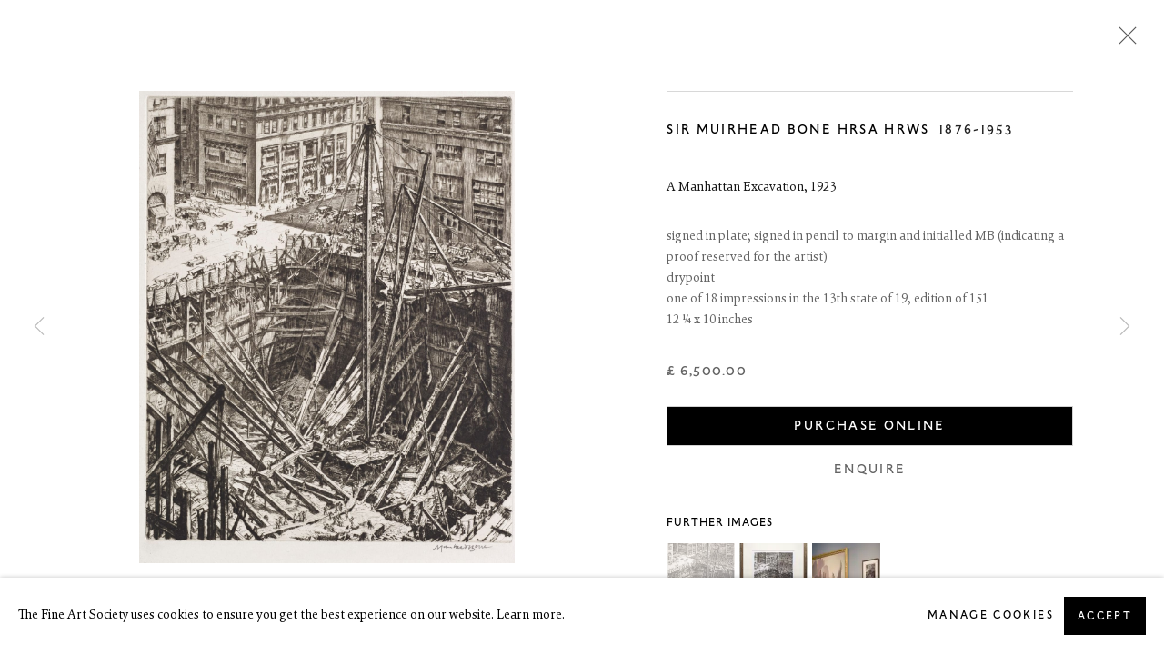

--- FILE ---
content_type: text/html; charset=utf-8
request_url: https://www.thefineartsociety.com/artworks/204-sir-muirhead-bone-hrsa-hrws-a-manhattan-excavation-1923/
body_size: 11887
content:



                        
    <!DOCTYPE html>
    <!-- Site by Artlogic - https://artlogic.net -->
    <html lang="en">
        <head>
            <meta charset="utf-8">
            <title>Sir Muirhead Bone HRSA HRWS, A Manhattan Excavation, 1923 | The Fine Art Society Ltd</title>
        <meta property="og:site_name" content="The Fine Art Society Ltd" />
        <meta property="og:title" content="Sir Muirhead Bone HRSA HRWS, A Manhattan Excavation, 1923" />
        <meta property="og:description" content="Sir Muirhead Bone HRSA HRWS 1876-1953 A Manhattan Excavation, 1923 signed in plate; signed in pencil to margin and initialled MB (indicating a proof reserved for the artist) drypoint 12 ¼ x 10 inches one of 18 impressions in the 13th state of 19, edition of 151" />
        <meta property="og:image" content="https://artlogic-res.cloudinary.com/w_1600,h_1600,c_limit,f_auto,fl_lossy,q_auto/artlogicstorage/thefineartsociety/images/view/78d172a23fb10d3180554cf822bca99fj/thefineartsocietyltd-sir-muirhead-bone-hrsa-hrws-a-manhattan-excavation-1923.jpg" />
        <meta property="og:image:width" content="1600" />
        <meta property="og:image:height" content="1600" />
        <meta property="twitter:card" content="summary_large_image">
        <meta property="twitter:url" content="https://www.thefineartsociety.com/artworks/204-sir-muirhead-bone-hrsa-hrws-a-manhattan-excavation-1923/">
        <meta property="twitter:title" content="Sir Muirhead Bone HRSA HRWS, A Manhattan Excavation, 1923">
        <meta property="twitter:description" content="Sir Muirhead Bone HRSA HRWS 1876-1953 A Manhattan Excavation, 1923 signed in plate; signed in pencil to margin and initialled MB (indicating a proof reserved for the artist) drypoint 12 ¼ x 10 inches one of 18 impressions in the 13th state of 19, edition of 151">
        <meta property="twitter:text:description" content="Sir Muirhead Bone HRSA HRWS 1876-1953 A Manhattan Excavation, 1923 signed in plate; signed in pencil to margin and initialled MB (indicating a proof reserved for the artist) drypoint 12 ¼ x 10 inches one of 18 impressions in the 13th state of 19, edition of 151">
        <meta property="twitter:image" content="https://artlogic-res.cloudinary.com/w_1600,h_1600,c_limit,f_auto,fl_lossy,q_auto/artlogicstorage/thefineartsociety/images/view/78d172a23fb10d3180554cf822bca99fj/thefineartsocietyltd-sir-muirhead-bone-hrsa-hrws-a-manhattan-excavation-1923.jpg">
        <link rel="canonical" href="https://www.thefineartsociety.com/artworks/204-sir-muirhead-bone-hrsa-hrws-a-manhattan-excavation-1923/" />
        <meta name="google" content="notranslate" />
            <meta name="description" content="Sir Muirhead Bone HRSA HRWS 1876-1953 A Manhattan Excavation, 1923 signed in plate; signed in pencil to margin and initialled MB (indicating a proof reserved for the artist) drypoint 12 ¼ x 10 inches one of 18 impressions in the 13th state of 19, edition of 151" />
            <meta name="publication_date" content="2020-05-19 14:40:52" />
            <meta name="generator" content="Artlogic CMS - https://artlogic.net" />
            
            <meta name="accessibility_version" content="1.0"/>
            
            
                <meta name="viewport" content="width=device-width, minimum-scale=0.5, initial-scale=1.0" />

            

<link rel="icon" href="/usr/images/preferences/favicon.ico" type="image/x-icon" />
<link rel="shortcut icon" href="/usr/images/preferences/favicon.ico" type="image/x-icon" />

<meta name="application-name" content="The Fine Art Society Ltd"/>
<meta name="msapplication-TileColor" content="#ffffff"/>
            
            
            
                <link rel="stylesheet" media="print" href="/lib/g/2.0/styles/print.css">
                <link rel="stylesheet" media="print" href="/styles/print.css">

            <script>
            (window.Promise && window.Array.prototype.find) || document.write('<script src="/lib/js/polyfill/polyfill_es6.min.js"><\/script>');
            </script>


            
		<link data-context="helper" rel="stylesheet" type="text/css" href="/lib/webfonts/font-awesome/font-awesome-4.6.3/css/font-awesome.min.css?c=27042050002205&g=697b9a7ac4b4d615d8e43f338fd9187f"/>
		<link data-context="helper" rel="stylesheet" type="text/css" href="/lib/archimedes/styles/archimedes-frontend-core.css?c=27042050002205&g=697b9a7ac4b4d615d8e43f338fd9187f"/>
		<link data-context="helper" rel="stylesheet" type="text/css" href="/lib/archimedes/styles/accessibility.css?c=27042050002205&g=697b9a7ac4b4d615d8e43f338fd9187f"/>
		<link data-context="helper" rel="stylesheet" type="text/css" href="/lib/jquery/1.12.4/plugins/jquery.archimedes-frontend-core-plugins-0.1.css?c=27042050002205&g=697b9a7ac4b4d615d8e43f338fd9187f"/>
		<link data-context="helper" rel="stylesheet" type="text/css" href="/lib/jquery/1.12.4/plugins/fancybox-2.1.3/jquery.fancybox.css?c=27042050002205&g=697b9a7ac4b4d615d8e43f338fd9187f"/>
		<link data-context="helper" rel="stylesheet" type="text/css" href="/lib/jquery/1.12.4/plugins/fancybox-2.1.3/jquery.fancybox.artlogic.css?c=27042050002205&g=697b9a7ac4b4d615d8e43f338fd9187f"/>
		<link data-context="helper" rel="stylesheet" type="text/css" href="/lib/jquery/1.12.4/plugins/slick-1.8.1/slick.css?c=27042050002205&g=697b9a7ac4b4d615d8e43f338fd9187f"/>
		<link data-context="helper" rel="stylesheet" type="text/css" href="/lib/jquery/plugins/nouislider/11.1.0/nouislider.min.css?c=27042050002205&g=697b9a7ac4b4d615d8e43f338fd9187f"/>
		<link data-context="helper" rel="stylesheet" type="text/css" href="/lib/jquery/plugins/pageload/1.1/jquery.pageload.1.1.css?c=27042050002205&g=697b9a7ac4b4d615d8e43f338fd9187f"/>
		<link data-context="helper" rel="stylesheet" type="text/css" href="/core/dynamic_base.css?c=27042050002205&g=697b9a7ac4b4d615d8e43f338fd9187f"/>
		<link data-context="helper" rel="stylesheet" type="text/css" href="/core/dynamic_main.css?c=27042050002205&g=697b9a7ac4b4d615d8e43f338fd9187f"/>
		<link data-context="helper" rel="stylesheet" type="text/css" href="/core/user_custom.css?c=27042050002205&g=697b9a7ac4b4d615d8e43f338fd9187f"/>
		<link data-context="helper" rel="stylesheet" type="text/css" href="/core/dynamic_responsive.css?c=27042050002205&g=697b9a7ac4b4d615d8e43f338fd9187f"/>
		<link data-context="helper" rel="stylesheet" type="text/css" href="/lib/webfonts/artlogic-site-icons/artlogic-site-icons-1.0/artlogic-site-icons.css?c=27042050002205&g=697b9a7ac4b4d615d8e43f338fd9187f"/>
		<link data-context="helper" rel="stylesheet" type="text/css" href="/lib/jquery/plugins/plyr/3.5.10/plyr.css?c=27042050002205&g=697b9a7ac4b4d615d8e43f338fd9187f"/>
		<link data-context="helper" rel="stylesheet" type="text/css" href="/lib/styles/fouc_prevention.css?c=27042050002205&g=697b9a7ac4b4d615d8e43f338fd9187f"/>
<!-- add crtical css to improve performance -->
		<script data-context="helper"  src="/lib/jquery/1.12.4/jquery-1.12.4.min.js?c=27042050002205&g=697b9a7ac4b4d615d8e43f338fd9187f"></script>
		<script data-context="helper" defer src="/lib/g/2.0/scripts/webpack_import_helpers.js?c=27042050002205&g=697b9a7ac4b4d615d8e43f338fd9187f"></script>
		<script data-context="helper" defer src="/lib/jquery/1.12.4/plugins/jquery.browser.min.js?c=27042050002205&g=697b9a7ac4b4d615d8e43f338fd9187f"></script>
		<script data-context="helper" defer src="/lib/jquery/1.12.4/plugins/jquery.easing.min.js?c=27042050002205&g=697b9a7ac4b4d615d8e43f338fd9187f"></script>
		<script data-context="helper" defer src="/lib/jquery/1.12.4/plugins/jquery.archimedes-frontend-core-plugins-0.1.js?c=27042050002205&g=697b9a7ac4b4d615d8e43f338fd9187f"></script>
		<script data-context="helper" defer src="/lib/jquery/1.12.4/plugins/jquery.fitvids.js?c=27042050002205&g=697b9a7ac4b4d615d8e43f338fd9187f"></script>
		<script data-context="helper" defer src="/core/dynamic.js?c=27042050002205&g=697b9a7ac4b4d615d8e43f338fd9187f"></script>
		<script data-context="helper" defer src="/lib/archimedes/scripts/archimedes-frontend-core.js?c=27042050002205&g=697b9a7ac4b4d615d8e43f338fd9187f"></script>
		<script data-context="helper" defer src="/lib/archimedes/scripts/archimedes-frontend-modules.js?c=27042050002205&g=697b9a7ac4b4d615d8e43f338fd9187f"></script>
		<script data-context="helper" defer src="/lib/js/crypto-js/crypto-js.js?c=27042050002205&g=697b9a7ac4b4d615d8e43f338fd9187f"></script>
		<script data-context="helper" type="module"  traceurOptions="--async-functions" src="/core/dynamic_modules_fallback__mjs.js?c=27042050002205&g=697b9a7ac4b4d615d8e43f338fd9187f"></script>
		<script data-context="helper" defer src="/lib/g/2.0/scripts/feature_panels.js?c=27042050002205&g=697b9a7ac4b4d615d8e43f338fd9187f"></script>
		<script data-context="helper" defer src="/lib/g/themes/aspect/2.0/scripts/script.js?c=27042050002205&g=697b9a7ac4b4d615d8e43f338fd9187f"></script>
		<script data-context="helper" defer src="/lib/archimedes/scripts/json2.js?c=27042050002205&g=697b9a7ac4b4d615d8e43f338fd9187f"></script>
		<script data-context="helper" defer src="/lib/archimedes/scripts/shop.js?c=27042050002205&g=697b9a7ac4b4d615d8e43f338fd9187f"></script>
		<script data-context="helper" defer src="/lib/jquery/plugins/plyr/3.5.10/plyr.min.js?c=27042050002205&g=697b9a7ac4b4d615d8e43f338fd9187f"></script>
		<script data-context="helper" defer src="/scripts/main.js?c=27042050002205&g=697b9a7ac4b4d615d8e43f338fd9187f"></script>
            
            

            
                


    <script>
        function get_cookie_preference(category) {
            result = false;
            try {
                var cookie_preferences = localStorage.getItem('cookie_preferences') || "";
                if (cookie_preferences) {
                    cookie_preferences = JSON.parse(cookie_preferences);
                    if (cookie_preferences.date) {
                        var expires_on = new Date(cookie_preferences.date);
                        expires_on.setDate(expires_on.getDate() + 365);
                        console.log('cookie preferences expire on', expires_on.toISOString());
                        var valid = expires_on > new Date();
                        if (valid && cookie_preferences.hasOwnProperty(category) && cookie_preferences[category]) {
                            result = true;
                        }
                    }
                }
            }
            catch(e) {
                console.warn('get_cookie_preference() failed');
                return result;
            }
            return result;
        }

        window.google_analytics_init = function(page){
            var collectConsent = true;
            var useConsentMode = true;
            var analyticsProperties = ['G-HFQ00H55BJ', 'G-1S8DXC30V2', 'UA-27646091-56'];
            var analyticsCookieType = 'statistics';
            var disableGa = false;
            var sendToArtlogic = true;
            var artlogicProperties = {
                'UA': 'UA-157296318-1',
                'GA': 'G-GLQ6WNJKR5',
            };

            analyticsProperties = analyticsProperties.concat(Object.values(artlogicProperties));

            var uaAnalyticsProperties = analyticsProperties.filter((p) => p.startsWith('UA-'));
            var ga4AnalyticsProperties = analyticsProperties.filter((p) => p.startsWith('G-')).concat(analyticsProperties.filter((p) => p.startsWith('AW-')));

            if (collectConsent) {
                disableGa = !get_cookie_preference(analyticsCookieType);

                for (var i=0; i < analyticsProperties.length; i++){
                    var key = 'ga-disable-' + analyticsProperties[i];

                    window[key] = disableGa;
                }

                if (disableGa) {
                    if (document.cookie.length) {
                        var cookieList = document.cookie.split(/; */);

                        for (var i=0; i < cookieList.length; i++) {
                            var splitCookie = cookieList[i].split('='); //this.split('=');

                            if (splitCookie[0].indexOf('_ga') == 0 || splitCookie[0].indexOf('_gid') == 0 || splitCookie[0].indexOf('__utm') == 0) {
                                //h.deleteCookie(splitCookie[0]);
                                var domain = location.hostname;
                                var cookie_name = splitCookie[0];
                                document.cookie =
                                    cookie_name + "=" + ";path=/;domain="+domain+";expires=Thu, 01 Jan 1970 00:00:01 GMT";
                                // now delete the version without a subdomain
                                domain = domain.split('.');
                                domain.shift();
                                domain = domain.join('.');
                                document.cookie =
                                    cookie_name + "=" + ";path=/;domain="+domain+";expires=Thu, 01 Jan 1970 00:00:01 GMT";
                            }
                        }
                    }
                }
            }

            if (uaAnalyticsProperties.length) {
                (function(i,s,o,g,r,a,m){i['GoogleAnalyticsObject']=r;i[r]=i[r]||function(){
                (i[r].q=i[r].q||[]).push(arguments)},i[r].l=1*new Date();a=s.createElement(o),
                m=s.getElementsByTagName(o)[0];a.async=1;a.src=g;m.parentNode.insertBefore(a,m)
                })(window,document,'script','//www.google-analytics.com/analytics.js','ga');


                if (!disableGa) {
                    var anonymizeIps = false;

                    for (var i=0; i < uaAnalyticsProperties.length; i++) {
                        var propertyKey = '';

                        if (i > 0) {
                            propertyKey = 'tracker' + String(i + 1);
                        }

                        var createArgs = [
                            'create',
                            uaAnalyticsProperties[i],
                            'auto',
                        ];

                        if (propertyKey) {
                            createArgs.push({'name': propertyKey});
                        }

                        ga.apply(null, createArgs);

                        if (anonymizeIps) {
                            ga('set', 'anonymizeIp', true);
                        }

                        var pageViewArgs = [
                            propertyKey ? propertyKey + '.send' : 'send',
                            'pageview'
                        ]

                        if (page) {
                            pageViewArgs.push(page)
                        }

                        ga.apply(null, pageViewArgs);
                    }

                    if (sendToArtlogic) {
                        ga('create', 'UA-157296318-1', 'auto', {'name': 'artlogic_tracker'});

                        if (anonymizeIps) {
                            ga('set', 'anonymizeIp', true);
                        }

                        var pageViewArgs = [
                            'artlogic_tracker.send',
                            'pageview'
                        ]

                        if (page) {
                            pageViewArgs.push(page)
                        }

                        ga.apply(null, pageViewArgs);
                    }
                }
            }

            if (ga4AnalyticsProperties.length) {
                if (!disableGa || useConsentMode) {
                    (function(d, script) {
                        script = d.createElement('script');
                        script.type = 'text/javascript';
                        script.async = true;
                        script.src = 'https://www.googletagmanager.com/gtag/js?id=' + ga4AnalyticsProperties[0];
                        d.getElementsByTagName('head')[0].appendChild(script);
                    }(document));

                    window.dataLayer = window.dataLayer || [];
                    window.gtag = function (){dataLayer.push(arguments);}
                    window.gtag('js', new Date());

                    if (useConsentMode) {
                        gtag('consent', 'default', {
                            'ad_storage': 'denied',
                            'analytics_storage': 'denied',
                            'functionality_storage': 'denied',
                            'personalization_storage': 'denied',
                            'security': 'denied',
                        });

                        if (disableGa) {
                            // If this has previously been granted, it will need set back to denied (ie on cookie change)
                            gtag('consent', 'update', {
                                'analytics_storage': 'denied',
                            });
                        } else {
                            gtag('consent', 'update', {
                                'analytics_storage': 'granted',
                            });
                        }
                    }

                    for (var i=0; i < ga4AnalyticsProperties.length; i++) {
                        window.gtag('config', ga4AnalyticsProperties[i]);
                    }

                }
            }
        }

        var waitForPageLoad = false;

        if (waitForPageLoad) {
            window.addEventListener('load', function() {
                window.google_analytics_init();
                window.archimedes.archimedes_core.analytics.init();
            });
        } else {
            window.google_analytics_init();
        }
    </script>

                


    <!-- Facebook Pixel Code -->            
    <script>
        !function(f,b,e,v,n,t,s)
        {if(f.fbq)return;n=f.fbq=function(){n.callMethod?
        n.callMethod.apply(n,arguments):n.queue.push(arguments)};
        if(!f._fbq)f._fbq=n;n.push=n;n.loaded=!0;n.version='2.0';
        n.queue=[];t=b.createElement(e);t.async=!0;
        t.src=v;s=b.getElementsByTagName(e)[0];
        s.parentNode.insertBefore(t,s)}(window, document,'script',
        'https://connect.facebook.net/en_US/fbevents.js');
            fbq('consent', 'revoke');
        fbq('init', 1680425898801279);
        fbq('init', 281088803498422);
        fbq('track', 'PageView');
    </script>
    <!-- End Facebook Pixel Code -->
    <meta name="facebook-domain-verification" content="kaktyk9y1z43sv0onab5skfse11vpf" />

            
            
            
            <noscript> 
                <style>
                    body {
                        opacity: 1 !important;
                    }
                </style>
            </noscript>
        </head>
        
        
        
        <body class="section-artworks page-artworks site-responsive responsive-top-size-1023 responsive-nav-slide-nav responsive-nav-side-position-right responsive-layout-forced-lists responsive-layout-forced-image-lists responsive-layout-forced-tile-lists analytics-track-all-links site-lib-version-2-0 ajax_load_more_pagination_enabled scroll_sub_nav_enabled responsive_src_image_sizing hero_heading_title_position_overlay page-param-204-sir-muirhead-bone-hrsa-hrws-a-manhattan-excavation-1923 page-param-id-204 page-param-type-artwork_id  layout-fixed-header site-type-template pageload-ajax-navigation-active layout-animation-enabled layout-lazyload-enabled prevent_user_image_save" data-viewport-width="1024" data-site-name="fineartsociety2" data-connected-db-name="thefineartsociety" data-pathname="/artworks/204-sir-muirhead-bone-hrsa-hrws-a-manhattan-excavation-1923/"
    style="opacity: 0;"

>
            <script>document.getElementsByTagName('body')[0].className+=' browser-js-enabled';</script>
            


            
            






        <div id="responsive_slide_nav_content_wrapper">

    <div id="container">

        
    


    <div class="header-fixed-wrapper">
    <header id="header" class="clearwithin header_fixed  ">
        <div class="inner clearwithin">

            


<div id="logo" class=" user-custom-logo-image"><a href="/">The Fine Art Society Ltd</a></div>


            
                <div id="skiplink-container">
                    <div>
                        <a href="#main_content" class="skiplink">Skip to main content</a>
                    </div>
                </div>
            
        
            <div class="header-ui-wrapper">

                    <div id="responsive_slide_nav_wrapper" class="mobile_menu_align_center" data-nav-items-animation-delay>
                        <div id="responsive_slide_nav_wrapper_inner" data-responsive-top-size=1023>
                        
                            <nav id="top_nav" aria-label="Main site" class="navigation noprint clearwithin">
                                
<div id="top_nav_reveal" class="hidden"><ul><li><a href="#" role="button" aria-label="Close">Menu</a></li></ul></div>

        <ul class="topnav">
		<li class="topnav-filepath-art topnav-label-highlights topnav-id-88"><a href="/art/" aria-label="Highlights">Highlights</a></li>
		<li class="topnav-filepath-artists topnav-label-artists topnav-id-11"><a href="/artists/" aria-label="Artists">Artists</a></li>
		<li class="topnav-filepath-exhibitions topnav-label-exhibitions topnav-id-13"><a href="/exhibitions/" aria-label="Exhibitions">Exhibitions</a></li>
		<li class="topnav-filepath-about topnav-label-about topnav-id-23"><a href="/about/" aria-label="About">About</a></li>
		<li class="topnav-filepath-contact topnav-label-contact topnav-id-20"><a href="/contact/" aria-label="Contact">Contact</a></li>
		<li class="topnav-filepath-store topnav-label-shop topnav-id-17 last"><a href="/store/" aria-label="Shop">Shop</a></li>
	</ul>


                                
                                



                                
                                    <div id="topnav_search" class="header_quick_search noprint">
                                        <form method="get" action="/search/" id="topnav_search_form">
                                            <input id="topnav_search_field" type="text" class="header_quicksearch_field inputField" aria-label="Search" data-default-value="Search" value="" name="search" />
                                                <a href="javascript:void(0)" id="topnav_search_btn" class="header_quicksearch_btn link" aria-label="Submit search" role="button"><i class="quicksearch-icon"></i></a>
                                            <input type="submit" class="nojsSubmit" aria-label="Submit search" value="Go" style="display: none;" />
                                        </form>
                                    </div>
                            </nav>
                        
                        </div>
                    </div>
                

                <div class="header-icons-wrapper  active cart-icon-active">
                    
                    
                        <div id="header_quick_search" class="header_quick_search noprint header_quick_search_reveal">
                            <form method="get" action="/search/" id="header_quicksearch_form">
                                <input id="header_quicksearch_field" type="text" class="header_quicksearch_field inputField" aria-label="Submit" data-default-value="Search" value="" name="search" placeholder="Search" />
                                <a href="javascript:void(0)" id="header_quicksearch_btn" class="header_quicksearch_btn link" aria-label="Submit search"><i class="quicksearch-icon"></i></a>
                                <input type="submit" class="nojsSubmit" value="Go" aria-label="Submit search" style="display: none;" />
                            </form>
                        </div>

                        



<!--excludeindexstart-->
<div id="store_cart_widget" class="hide_when_empty">
    <div class="store_cart_widget_inner">
        <div id="scw_heading"><a href="/store/basket/" class="scw_checkout_link">Cart</a></div>
        <div id="scw_items">
            <a href="/store/basket/" aria-label="Your store basket is empty" data-currency="&pound;">
                <span class="scw_total_items"><span class="scw_total_count">0</span><span class="scw_total_items_text"> items</span></span>
               

                    <span class="scw_total_price">
                        <span class="scw_total_price_currency widget_currency">&pound;</span>
                        <span class="scw_total_price_amount widget_total_price" 
                                data-cart_include_vat_in_price="0" 
                                data-total_price_without_vat_in_base_currency="0" 
                                data-total_price_with_vat_in_base_currency="0"
                                data-conversion_rate='{"GBP": {"conversion_rate": 1, "name": "&pound;", "stripe_code": "gbp"}}'
                                data-count="0">
                        </span>
                    </span>
      
                
            </a>
        </div>
        <div id="scw_checkout">
            <div class="scw_checkout_button"><a href="/store/basket/" class="scw_checkout_link">Checkout</a></div>
        </div>
            <div id="scw_popup" class="hidden scw_popup_always_show">
                <div id="scw_popup_inner">
                    <h3>Item added to cart</h3>
                    <div id="scw_popup_buttons_container">
                        <div class="button"><a href="/store/basket/">View cart & checkout</a></div>
                        <div id="scw_popup_close" class="link"><a href="#">Continue shopping</a></div>
                    </div>
                    <div class="clear"></div>
                </div>
            </div>
        
    </div>
</div>
<!--excludeindexend-->

                    
     
                        <div id="slide_nav_reveal" tabindex="0" role="button">Menu</div>
                </div>
                
                

                



                

                
            </div>
        </div>
        



    </header>
    </div>



        
            





        <div id="main_content" role="main" class="clearwithin">
            <!--contentstart-->
            







<div class="artworks-page-detail-view-container artworks-page-container ">

    <div class="artworks-header heading_wrapper clearwithin ">
        
        <div id="h1_wrapper">
            <h1>
                    <a href="/artworks/">Artworks</a>
            </h1>
        </div>
       
            



    <div id="sub_nav" class="navigation navigation_has_multi_level clearwithin" role="navigation" aria-label="Artwork categories">
        <div class="inner">
            <ul>
                    
                    <li class="active artwork-category-link-all"><a href="/artworks/" aria-label="All (current nav item)">All</a></li>
                    
                        <li class="artwork-category-link-scottish">
                            <a href="/artworks/categories/3/" >Scottish</a>
                        </li>
                    
                        <li class="artwork-category-link-pre-19th-century">
                            <a href="/artworks/categories/4/" >Pre-19th century</a>
                        </li>
                    
                        <li class="artwork-category-link-19th-century">
                            <a href="/artworks/categories/5/" >19th century</a>
                        </li>
                    
                        <li class="artwork-category-link-20th-century">
                            <a href="/artworks/categories/6/" >20th century</a>
                        </li>
                    
                        <li class="artwork-category-link-contemporary">
                            <a href="/artworks/categories/2/" >Contemporary</a>
                        </li>
                    
                        <li class="artwork-category-link-design">
                            <a href="/artworks/categories/7/" >Design</a>
                        </li>
            </ul>
        </div>
    </div>


        
    </div>
    

        <div class="subsection-artworks-detail-view">

            
            




















    
    
    

    
    










<div class="artwork_detail_wrapper site-popup-enabled-content"
     data-pageload-popup-fallback-close-path="/artworks/">

    <div id="image_gallery" 
         class="clearwithin record-layout-standard artwork image_gallery_has_caption" 
         
         data-search-record-type="artworks" data-search-record-id="204"
    >

            <div class="draginner">
            <div id="image_container_wrapper">
        
        <div id="image_container"
             class=" image_gallery_multiple "
             data-record-type="artwork">


                    
                        

                            
                            <div class="item">
                                    <span  class="image image_hover_zoom "data-width="1318" data-height="1658" data-zoom-url="https://artlogic-res.cloudinary.com/w_2000,h_2000,c_limit,f_auto,fl_lossy,q_auto/artlogicstorage/thefineartsociety/images/view/78d172a23fb10d3180554cf822bca99fj/thefineartsocietyltd-sir-muirhead-bone-hrsa-hrws-a-manhattan-excavation-1923.jpg">
                                <span class="image" data-width="1318" data-height="1658">

                                    <img src="[data-uri]"

                                         data-src="https://artlogic-res.cloudinary.com/w_1600,h_1600,c_limit,f_auto,fl_lossy,q_auto/artlogicstorage/thefineartsociety/images/view/78d172a23fb10d3180554cf822bca99fj/thefineartsocietyltd-sir-muirhead-bone-hrsa-hrws-a-manhattan-excavation-1923.jpg"

                                         alt="Sir Muirhead Bone HRSA HRWS, A Manhattan Excavation, 1923"

                                         class=""
                                         />

                                    </span>

                            </span>
                            </div>
                        

                            
                            <div class="item">
                                    <span  class="image image_hover_zoom "data-width="1318" data-height="1658" data-zoom-url="https://artlogic-res.cloudinary.com/w_2000,h_2000,c_limit,f_auto,fl_lossy,q_auto/artlogicstorage/thefineartsociety/images/view/eba7c18e71717377eb9976b12d006883j/thefineartsocietyltd-sir-muirhead-bone-hrsa-hrws-a-manhattan-excavation-1923.jpg">
                                <span class="image" data-width="1318" data-height="1658">

                                    <img src="[data-uri]"

                                         data-src="https://artlogic-res.cloudinary.com/w_1600,h_1600,c_limit,f_auto,fl_lossy,q_auto/artlogicstorage/thefineartsociety/images/view/eba7c18e71717377eb9976b12d006883j/thefineartsocietyltd-sir-muirhead-bone-hrsa-hrws-a-manhattan-excavation-1923.jpg"

                                         alt="Sir Muirhead Bone HRSA HRWS, A Manhattan Excavation, 1923"

                                         class=""
                                         />

                                    </span>

                            </span>
                            </div>
                        

                            
                            <div class="item">
                                    <span  class="image image_hover_zoom "data-width="1318" data-height="1658" data-zoom-url="https://artlogic-res.cloudinary.com/w_2000,h_2000,c_limit,f_auto,fl_lossy,q_auto/artlogicstorage/thefineartsociety/images/view/c3b684c59c73df5e6f5a1c3baf45def2j/thefineartsocietyltd-sir-muirhead-bone-hrsa-hrws-a-manhattan-excavation-1923.jpg">
                                <span class="image" data-width="1318" data-height="1658">

                                    <img src="[data-uri]"

                                         data-src="https://artlogic-res.cloudinary.com/w_1600,h_1600,c_limit,f_auto,fl_lossy,q_auto/artlogicstorage/thefineartsociety/images/view/c3b684c59c73df5e6f5a1c3baf45def2j/thefineartsocietyltd-sir-muirhead-bone-hrsa-hrws-a-manhattan-excavation-1923.jpg"

                                         alt="Sir Muirhead Bone HRSA HRWS, A Manhattan Excavation, 1923"

                                         class=""
                                         />

                                    </span>

                            </span>
                            </div>


        </div>
            </div>

        <div id="content_module" class="clearwithin">

                <div class="artwork_details_wrapper clearwithin  ">



                    

                        <h1 class="artist">
                                <a href="/artists/79-sir-muirhead-bone-hrsa-hrws/">Sir Muirhead Bone HRSA HRWS</a>
                                <span id="artist_years">1876-1953</span>
                        </h1>


                            <div class="subtitle">
                                <span class="title">A Manhattan Excavation</span><span class="comma">, </span><span class="year">1923</span>
                            </div>


                                    <div class="detail_view_module detail_view_module_artwork_caption prose">
                                        <div class="signed_and_dated">signed in plate; signed in pencil to margin and initialled MB (indicating a proof reserved for the artist)</div><div class="medium">drypoint</div><div class="edition_details">one of 18 impressions in the 13th state of 19, edition of 151</div><div class="dimensions">12 ¼ x 10 inches</div>
                                    </div>


                                


    
    <div class="store_add_to_cart_container clearwithin">
            

        <div class="store_add_to_cart_buttons">
            <div class="store_item_group  ">
                <div class="store_items_container store_items_standard purchase_options"><div class="store-item-switch item-without-extra "><div class="price">£ 6,500.00 </div>
            <div class="full-width  store_item store_item_dynamic_status     clearwithin" data-uid="76b692b2d0f7dc4f1c41403b35149827">
                <div class="title">Sir Muirhead Bone HRSA HRWS, A Manhattan Excavation, 1923</div>
            <div class="details" hidden>
                
            </div>
        
            <div class="price sold_out_dynamic hidden" style="display:none">Sold</div>
            <input type="hidden" name="price" value="6500.00" />
            <input type="hidden" name="price_without_vat" value="6500.00" />
            <input type="hidden" name="include_vat_in_price" value="0" />
            <input type="hidden" name="vat_rate" value="0" />
            <input type="hidden" name="editable_price" value="0" />
            <input type="hidden" name="extras_enabled" value="" />
            <input type="hidden" name="extras_option" value="" />
        
                <input type="hidden" name="api_datasource" value="" />
                <input type="hidden" name="api_datasource_key" value="" />
                <input type="hidden" name="api_datasource_shortname" value="" />

                <input type="hidden" name="sale_mode" value="" />
                <input type="hidden" name="stock_number" value="B18/09" />
                <input type="hidden" name="title" value="Sir Muirhead Bone HRSA HRWS, A Manhattan Excavation, 1923" />
                <input type="hidden" name="image" value="https://artlogic-res.cloudinary.com/w_50,h_50,c_fill,f_auto,fl_lossy,q_auto/artlogicstorage/thefineartsociety/images/view/78d172a23fb10d3180554cf822bca99fj/thefineartsocietyltd-sir-muirhead-bone-hrsa-hrws-a-manhattan-excavation-1923.jpg" />
                <input type="hidden" name="weight" value="1000" />
                <input type="hidden" name="details" value="<div class=&#34;signed_and_dated&#34;>signed in plate; signed in pencil to margin and initialled MB (indicating a proof reserved for the artist)</div>
<div class=&#34;medium&#34;>drypoint</div>
<div class=&#34;dimensions&#34;>12 ¼ x 10 inches</div>
<div class=&#34;edition_details&#34;>one of 18 impressions in the 13th state of 19, edition of 151</div>" />

                <input type="hidden" name="key" value="76b692b2d0f7dc4f1c41403b35149827" />
                <input type="hidden" name="modification_hash" value="5e21bd71dfac8c8e3885d402bf3798d7" />
                <input type="hidden" name="recid" value="204" />
                <input type="hidden" name="recuid" value="" />
                <input type="hidden" name="table_name" value="artworks" />
                <input type="hidden" name="variant_rec_id" value="" />
                <input type="hidden" name="item_url" value="/artworks/204-sir-muirhead-bone-hrsa-hrws-a-manhattan-excavation-1923/" />
                <input type="hidden" name="email_confirmation_instructions" value="" />
                <input type="hidden" name="email_confirmation_instructions2" value="" />
                <input type="hidden" name="shipping_packing_cost" value="" />
                <input type="hidden" name="shipping_packed_multiples_together" value="" />
                <input type="hidden" name="is_margin_scheme" value="1" />
                <input type="hidden" name="preorder" value="" />
                <input type="hidden" name="preorder_limit" value="" />
                <input type="hidden" name="preorder_quantity" value="" />
                
                <div class="store_item_controls">
                    <div class="buy_now_store_item_add_container">

                        <div class="quantity">
                            <input type="text" name="qty" value="1" class="focustrap-ignore"/>
                            <input type="hidden" name="show_qty" value="1"/>
                            <input type="hidden" name="max_qty" value="1" />
                            
                        </div>
                        <button class="store_item_add_to_cart button button_compact"><span>Purchase online</span></button>

                    </div>
        
                </div>
        
            </div>
        <div class="full-width buy_now_enquire">
            <!--excludeindexstart-->
            <div class="enquire_button_container clearwithin ">
                <div class="button"><a href="javascript:void(0)" role="button" class="website_contact_form link-no-ajax" data-contact-form-stock-number="B18/09" data-contact-form-item-table="artworks" data-contact-form-item-id="204" data-contact-form-details="%3Cdiv%20class%3D%22artist%22%3ESir%20Muirhead%20Bone%20HRSA%20HRWS%3C/div%3E%3Cdiv%20class%3D%22title_and_year%22%3E%3Cspan%20class%3D%22title_and_year_title%22%3EA%20Manhattan%20Excavation%3C/span%3E%2C%20%3Cspan%20class%3D%22title_and_year_year%22%3E1923%3C/span%3E%3C/div%3E%3Cdiv%20class%3D%22signed_and_dated%22%3Esigned%20in%20plate%3B%20signed%20in%20pencil%20to%20margin%20and%20initialled%20MB%20%28indicating%20a%20proof%20reserved%20for%20the%20artist%29%3C/div%3E%3Cdiv%20class%3D%22medium%22%3Edrypoint%3C/div%3E%3Cdiv%20class%3D%22edition_details%22%3Eone%20of%2018%20impressions%20in%20the%2013th%20state%20of%2019%2C%20edition%20of%20151%3C/div%3E%3Cdiv%20class%3D%22dimensions%22%3E12%20%C2%BC%20x%2010%20inches%3C/div%3E" data-contact-form-image="https://artlogic-res.cloudinary.com/w_75,h_75,c_fill,f_auto,fl_lossy,q_auto/artlogicstorage/thefineartsociety/images/view/78d172a23fb10d3180554cf822bca99fj/thefineartsocietyltd-sir-muirhead-bone-hrsa-hrws-a-manhattan-excavation-1923.jpg" data-contact-form-hide-context="" data-contact-form-to="" data-contact-form-to-bcc=""   data-contact-form-heading="Contact Gallery" data-contact-form-artist-interest="Sir Muirhead Bone HRSA HRWS" data-contact-form-artwork-interest="A Manhattan Excavation">Enquire</a></div>
                <div class="enquire_link_simple_artwork_details hidden">%3Cdiv%20class%3D%22artist%22%3ESir%20Muirhead%20Bone%20HRSA%20HRWS%3C/div%3E%3Cdiv%20class%3D%22title_and_year%22%3E%3Cspan%20class%3D%22title_and_year_title%22%3EA%20Manhattan%20Excavation%3C/span%3E%2C%20%3Cspan%20class%3D%22title_and_year_year%22%3E1923%3C/span%3E%3C/div%3E%3Cdiv%20class%3D%22signed_and_dated%22%3Esigned%20in%20plate%3B%20signed%20in%20pencil%20to%20margin%20and%20initialled%20MB%20%28indicating%20a%20proof%20reserved%20for%20the%20artist%29%3C/div%3E%3Cdiv%20class%3D%22medium%22%3Edrypoint%3C/div%3E%3Cdiv%20class%3D%22edition_details%22%3Eone%20of%2018%20impressions%20in%20the%2013th%20state%20of%2019%2C%20edition%20of%20151%3C/div%3E%3Cdiv%20class%3D%22dimensions%22%3E12%20%C2%BC%20x%2010%20inches%3C/div%3E</div>
            </div>
            <!--excludeindexend-->
        </div></div></div>
            </div>
        </div>

        <div class="store_item_enquire clearwithin">
        </div>

    </div>
        
    <div class="clear"></div>

                                













                        
                        <div id="secondary_image_thumbnails" class="secondary_images detail_view_module">
                            <h3>Further images</h3>
                            <ul>
                                
                                    <li class="">
                                        <a href="https://artlogic-res.cloudinary.com/w_2400,h_2400,c_limit,f_auto,fl_lossy,q_auto/artlogicstorage/thefineartsociety/images/view/78d172a23fb10d3180554cf822bca99fj/thefineartsocietyltd-sir-muirhead-bone-hrsa-hrws-a-manhattan-excavation-1923.jpg" data-index="0">
                                            <span class="screen-reader-only">(View a larger image of thumbnail 1
                                                )</span>
                                            <img src="https://artlogic-res.cloudinary.com/w_150,h_150,c_fill,f_auto,fl_lossy,q_auto/artlogicstorage/thefineartsociety/images/view/78d172a23fb10d3180554cf822bca99fj/thefineartsocietyltd-sir-muirhead-bone-hrsa-hrws-a-manhattan-excavation-1923.jpg"
                                                 alt="Thumbnail of additional image"/>
                                        </a>
                                    </li>
                                
                                    <li class="">
                                        <a href="https://artlogic-res.cloudinary.com/w_2400,h_2400,c_limit,f_auto,fl_lossy,q_auto/artlogicstorage/thefineartsociety/images/view/eba7c18e71717377eb9976b12d006883j/thefineartsocietyltd-sir-muirhead-bone-hrsa-hrws-a-manhattan-excavation-1923.jpg" data-index="1">
                                            <span class="screen-reader-only">(View a larger image of thumbnail 2
                                                )</span>
                                            <img src="https://artlogic-res.cloudinary.com/w_150,h_150,c_fill,f_auto,fl_lossy,q_auto/artlogicstorage/thefineartsociety/images/view/eba7c18e71717377eb9976b12d006883j/thefineartsocietyltd-sir-muirhead-bone-hrsa-hrws-a-manhattan-excavation-1923.jpg"
                                                 alt="Thumbnail of additional image"/>
                                        </a>
                                    </li>
                                
                                    <li class="">
                                        <a href="https://artlogic-res.cloudinary.com/w_2400,h_2400,c_limit,f_auto,fl_lossy,q_auto/artlogicstorage/thefineartsociety/images/view/c3b684c59c73df5e6f5a1c3baf45def2j/thefineartsocietyltd-sir-muirhead-bone-hrsa-hrws-a-manhattan-excavation-1923.jpg" data-index="2">
                                            <span class="screen-reader-only">(View a larger image of thumbnail 3
                                                )</span>
                                            <img src="https://artlogic-res.cloudinary.com/w_150,h_150,c_fill,f_auto,fl_lossy,q_auto/artlogicstorage/thefineartsociety/images/view/c3b684c59c73df5e6f5a1c3baf45def2j/thefineartsocietyltd-sir-muirhead-bone-hrsa-hrws-a-manhattan-excavation-1923.jpg"
                                                 alt="Thumbnail of additional image"/>
                                        </a>
                                    </li>

                            </ul>
                            <div class="clear"></div>
                        </div>



                    <!--excludeindexstart-->
                    <div class="clear"></div>
                    


                    <div class="visualisation-tools horizontal-view">




                    </div>
                    <!--excludeindexend-->



                        



                <div id="artwork_description_2" class="hidden" tabindex=-1>
                    <div class="detail_view_module prose">
                    </div>





                </div>
            
    <div class="detail_view_module prose artwork-description__provenance">
            <h3>Provenance</h3>
            The Fine Art Society, London; Kirkton House, Scotland
    </div>













            
    <div class="detail_view_module prose artwork-description__literature">
            <h3>Literature</h3>
            Campbell Dodgson,<i> MS Continuation of Etchings & Dry Points by Muirhead Bone 1897-1907 A Catalogue</i>, London, 1909, pp 136-138, no.390 xiii/XIX
    </div>
















                            <!--excludeindexstart-->

                            





                        
        <div class="page_stats pagination_controls" id="page_stats_0">
            <div class="ps_links">
                    <div class="ps_item pagination_controls_prev"><a href="/artworks/4763-robert-henderson-blyth-rsa-rsw-life-with-death-c.1942-44/"
                                                                     class="ps_link ps_previous focustrap-ignore">Previous</a>
                    </div>
                <div class="ps_item sep">|</div>
                    <div class="ps_item pagination_controls_next"><a href="/artworks/2031-sam-bough-rsa-rsw-ebb-tide-dysart-1858/"
                                                                     class="ps_link ps_next focustrap-ignore">Next</a>
                    </div>
            </div>
            <div class="ps_pages">
                <div class="ps_pages_indented">
                    <div class="ps_page_number">16&nbsp;</div>
                    <div class="left">of
                        &nbsp;312</div>
                </div>
            </div>
            <div class="clear"></div>
        </div>


                            <!--excludeindexend-->



                </div>
        </div>



        
    

            </div>
            <div class="draginner_loader loader_basic"></div>
</div>




        </div>


</div>

            <!--contentend-->
        </div>

        


            
                

























<div id="footer" role="contentinfo" class=" advanced_footer">
    <div class="inner">
                <div class="advanced_footer_item clearwithin">
                    
        <div id="contact_info">
                <p><img alt="" src=" https://artlogic-res.cloudinary.com/c_limit,f_auto,fl_lossy,q_auto/ws-fineartsociety2/usr/library/main/images/fas-logo-v.1.png" height="120" width="237" /></p>
        </div>

                </div>
            
            <div class="advanced_footer_item advanced_footer_item_1">
                <p>&nbsp;&nbsp;</p>
            </div>
            <div class="advanced_footer_item advanced_footer_item_2">
                <p class="p1"><span class="s1">6 Dundas Street</span></p>
<p class="p1"><span class="s1">Edinburgh EH3 6HZ</span></p>
<p class="p1"><span class="s1">+44(0) 131 557 4050&nbsp;<span class="Apple-converted-space">&nbsp;</span></span></p>
<p class="p1"><a href="mailto:art@thefineartsociety.com"><span style="text-decoration: underline;">art@thefineartsociety.com</span></a></p>
<p class="p1"><span class="s1">O</span><span class="s1">pen Tuesday to Friday 10 - 6pm, Saturday 11 - 2pm</span></p>
<p class="p1"><span class="s1">Monday by appointment</span></p>
<p class="p1">&nbsp;</p>
<p class="p1"><span class="s1">This site contains images of work protected by copyright. We do not consent to reproduction or use of any images without our consent including for the purposes of AI training.</span></p>
            </div>

            
    
        <div id="social_links" class="clearwithin">
            <div id="instagram" class="social_links_item"><a href="https://www.instagram.com/thefineartsoc" class=""><span class="social_media_icon instagram"></span>Instagram<span class="screen-reader-only">, opens in a new tab.</span></a></div><div id="facebook" class="social_links_item"><a href="https://www.facebook.com/thefineartsoc" class=""><span class="social_media_icon facebook"></span>Facebook<span class="screen-reader-only">, opens in a new tab.</span></a></div><div id="twitter" class="social_links_item"><a href="https://twitter.com/thefineartsoc" class=""><span class="social_media_icon twitter"></span>Twitter<span class="screen-reader-only">, opens in a new tab.</span></a></div><div id="mailinglist" class="social_links_item"><a href="/mailing-list/" class=" mailinglist_signup_popup_link"><span class="social_media_icon mailinglist"></span>Join the mailing list</a></div><div id="email" class="social_links_item"><a href="/contact/form/" class="link-no-ajax"><span class="social_media_icon email"></span>Send an email</a></div><div id="googlemap" class="social_links_item"><a href="https://www.google.com/maps/embed?pb=!1m14!1m8!1m3!1d8934.40582143503!2d-3.1989831!3d55.9562793!3m2!1i1024!2i768!4f13.1!3m3!1m2!1s0x4887c793fb2423a7%3A0xcfd3d80f92a809a3!2sThe%20Fine%20Art%20Society%20in%20Edinburgh!5e0!3m2!1sen!2suk!4v1697127175167!5m2!1sen!2suk" class="website_map_popup" data-latlng="55.956274,-3.198945" data-title="The Fine Art Society Ltd" data-zoom="15"><span class="social_media_icon googlemap"></span>View on Google Maps</a></div>
        </div>

            <div class="clear"></div>
            
    <div class="copyright">
            
    <div class="small-links-container">
            <div class="privacy-policy"><a href="/privacy-policy/">Legal</a></div>
            <div class="cookie-policy"><a href="/cookie-policy/">Cookie Policy</a></div>
            <div class="cookie_notification_preferences"><a href="javascript:void(0)" role="button" class="link-no-ajax">Manage cookies</a></div>



    </div>

        <div id="copyright" class="noprint">
            <div class="copyright-text">
                    Copyright © 2026 The Fine Art Society Ltd
            </div>
                
        
        <div id="artlogic" class="noprint"><a href="https://artlogic.net/" target="_blank" rel="noopener noreferrer">
                Site by Artlogic
        </a></div>

        </div>
        
    </div>

        <div class="clear"></div>
    </div>
</div>
        <div class="clear"></div>

            <div id="cookie_notification" role="region" aria-label="Cookie banner" data-mode="consent" data-cookie-notification-settings="">
    <div class="inner">
        <div id="cookie_notification_message" class="prose">
                <p>The Fine Art Society uses cookies to ensure you get the best experience on our website. Learn more.</p>
        </div>
        <div id="cookie_notification_preferences" class="link"><a href="javascript:;" role="button">Manage cookies</a></div>
        <div id="cookie_notification_accept" class="button"><a href="javascript:;" role="button">Accept</a></div>

    </div>
</div>
    <div id="manage_cookie_preferences_popup_container">
        <div id="manage_cookie_preferences_popup_overlay"></div>
        <div id="manage_cookie_preferences_popup_inner">
            <div id="manage_cookie_preferences_popup_box" role="dialog" aria-modal="true" aria-label="Cookie preferences">
                <div id="manage_cookie_preferences_close_popup_link" class="close">
                    <a href="javascript:;" role="button" aria-label="close">
                        <svg width="20px" height="20px" viewBox="0 0 488 488" version="1.1" xmlns="http://www.w3.org/2000/svg" xmlns:xlink="http://www.w3.org/1999/xlink" aria-hidden="true">
                            <g id="Page-1" stroke="none" stroke-width="1" fill="none" fill-rule="evenodd">
                                <g id="close" fill="#5D5D5D" fill-rule="nonzero">
                                    <polygon id="Path" points="488 468 468 488 244 264 20 488 0 468 224 244 0 20 20 0 244 224 468 0 488 20 264 244"></polygon>
                                </g>
                            </g>
                        </svg>
                    </a>
                </div>
                <h2>Cookie preferences</h2>
                    <p>Check the boxes for the cookie categories you allow our site to use</p>
                
                <div id="manage_cookie_preferences_form_wrapper">
                    <div class="form form_style_simplified">

                        <form id="cookie_preferences_form">
                            <fieldset>
                                <legend class="visually-hidden">Cookie options</legend>
                                <div>
                                    <label><input type="checkbox" name="essential" disabled checked value="1"> Strictly necessary</label>
                                    <div class="note">Required for the website to function and cannot be disabled.</div>
                                </div>
                                <div>
                                    <label><input type="checkbox" name="functionality"  value="1"> Preferences and functionality</label>
                                    <div class="note">Improve your experience on the website by storing choices you make about how it should function.</div>
                                </div>
                                <div>
                                    <label><input type="checkbox" name="statistics"  value="1"> Statistics</label>
                                    <div class="note">Allow us to collect anonymous usage data in order to improve the experience on our website.</div>
                                </div>
                                <div>
                                    <label><input type="checkbox" name="marketing"  value="1"> Marketing</label>
                                    <div class="note">Allow us to identify our visitors so that we can offer personalised, targeted marketing.</div>
                                </div>
                            </fieldset>
                            
                            <div class="button">
                                <a href="javascript:;" id="cookie_preferences_form_submit" role="button">Save preferences</a>
                            </div>
                        </form>

                    </div>
                </div>
            </div>
        </div>
    </div>

        


            
    
    
    
    <div id="mailing_list_popup_container" class=" auto_popup_exit" data-timeout="10" data-cookie-expiry="604800">
        <div id="mailing_list_popup_overlay"></div>
        <div id="mailing_list_popup_inner">
            <div id="mailing_list_popup_box" role="dialog" aria-modal="true" aria-label="Mailing list popup">
                <div id="mailinglist_signup_close_popup_link" class="close"><a href="#" aria-label="Close" role="button" tabindex="0">Close</a></div>
                <h2>Join our mailing list</h2>
            
                    

<div id="artlogic_mailinglist_signup_form_wrapper">
    <div class="form form_style_simplified form_layout_hidden_labels">

        <form id="artlogic_mailinglist_signup_form" class="mailing_list_form clearwithin  " method="post" onsubmit="return false;" data-field-error="Please fill in all required fields." data-field-thanks-heading="Thank you" data-field-error-heading="Sorry" data-field-thanks-content="You have been added to our mailing list" data-field-exists-heading="Thank you" data-field-exists-content="You are already on our mailing list">
        
            <div class="error" tabindex="-1"></div>

                
                <div id="firstname_row" class="form_row">
                                <label for="ml_firstname">First name *</label>
                                <input name="firstname" class="inputField" id="ml_firstname" type="text" required autocomplete="given-name" value="" />
                </div>
                
                <div id="lastname_row" class="form_row">
                                <label for="ml_lastname">Last name *</label>
                                <input name="lastname" class="inputField" id="ml_lastname" type="text" required autocomplete="family-name" value="" />
                </div>
                
                <div id="email_row" class="form_row">
                                <label for="ml_email">Email *</label>
                                <input name="email" class="inputField" id="ml_email" type="email" required autocomplete="email" value="" />
                </div>
                
                <div id="interests_row" class="form_row">
                        
                        <fieldset>
                            <legend><h3>Interests *</h3></legend>
                                        <div class="multi-field multi-field-interests-id-4">
                                            <label for="interests_17th-18th_century">17th-18th Century</label>
                                            <input type="checkbox" id="interests_17th-18th_century" name="interests" value="4"  />
                                        </div>
                                        <div class="multi-field multi-field-interests-id-5">
                                            <label for="interests_19th_century">19th Century</label>
                                            <input type="checkbox" id="interests_19th_century" name="interests" value="5"  />
                                        </div>
                                        <div class="multi-field multi-field-interests-id-6">
                                            <label for="interests_20th_century">20th Century</label>
                                            <input type="checkbox" id="interests_20th_century" name="interests" value="6"  />
                                        </div>
                                        <div class="multi-field multi-field-interests-id-8">
                                            <label for="interests_contemporary">Contemporary</label>
                                            <input type="checkbox" id="interests_contemporary" name="interests" value="8"  />
                                        </div>
                                        <div class="multi-field multi-field-interests-id-9">
                                            <label for="interests_design">Design</label>
                                            <input type="checkbox" id="interests_design" name="interests" value="9"  />
                                        </div>
                                        <div class="multi-field multi-field-interests-id-28">
                                            <label for="interests_modern_british">Modern British</label>
                                            <input type="checkbox" id="interests_modern_british" name="interests" value="28"  />
                                        </div>
                                        <div class="multi-field multi-field-interests-id-3">
                                            <label for="interests_scottish">Scottish</label>
                                            <input type="checkbox" id="interests_scottish" name="interests" value="3"  />
                                        </div>
                        </fieldset>
                </div>

                <input type="hidden" name="phone" value="">
                <input type="hidden" name="organisation" value="">
                <input type="hidden" name="categories" value="">
                <input type="hidden" name="position" value="">


            <input type="hidden" name="tmp_send" value="1" />
            <input type="hidden" name="lang" value="" />
            <input type="hidden" name="originating_page" value="/artworks/204-sir-muirhead-bone-hrsa-hrws-a-manhattan-excavation-1923/" />
            <input type="hidden" name="encoded_data" value="eyJub3RfaGlkZGVuIjogZmFsc2V9" />


            <div id="email_warning">
                <div id="email_warning_inner"></div>
            </div>
            

            <div id="mailing_submit_button" class="rowElem">
                <div class="button"><a class="submit_button" role="button" href="#">Sign up</a></div>
            </div>
        </form>

            



<div id="privacy_policy_form_msg" class="privacy_policy_form_msg prose">
    <div class="asterisk">
        <p>
            * denotes required fields
        </p>
    </div>
        <p>
            We will process the personal data you have supplied to communicate with you in accordance with our <a href="/privacy-policy/" target="_blank" rel="noopener noreferrer">Privacy Policy</a>. 
            You can unsubscribe or change your preferences at any time by clicking the link in our emails.
        </p>
</div>
    </div>
</div>

            </div>
        </div>
    </div>
    
    





    </div>

        </div>




            
            
                





            
            
        <!-- sentry-verification-string -->
    <!--  -->
</body>
    </html>




--- FILE ---
content_type: text/html; charset=utf-8
request_url: https://www.thefineartsociety.com/cart/check_availability/
body_size: 166
content:
{
    "items": {
        "76b692b2d0f7dc4f1c41403b35149827": {
            "item_changed": false,
            "item_unavailable": false
        }
    },
    "unavailable_items": [],
    "changed_items_found": false,
    "changed_items": [],
    "unavailable_items_found": false
}

--- FILE ---
content_type: text/css; charset=utf-8
request_url: https://www.thefineartsociety.com/core/dynamic_main.css?c=27042050002205&g=697b9a7ac4b4d615d8e43f338fd9187f
body_size: 217
content:



	/* Core layout styles */
	@import url(/lib/g/2.0/styles/layout.css?c=27042050002205&g=697b9a7ac4b4d615d8e43f338fd9187f);
	
	

		/* Theme main.css (gallery template websites) */
		@import url(/lib/g/themes/aspect/2.0/styles/layout.css?c=27042050002205&g=697b9a7ac4b4d615d8e43f338fd9187f);
	
	/* Theme preset */
		
	
	

/* Website main.css */
	@import url(/styles/main.css?c=27042050002205&g=697b9a7ac4b4d615d8e43f338fd9187f);







--- FILE ---
content_type: text/css
request_url: https://www.thefineartsociety.com/styles/base.css?c=27042050002205&g=697b9a7ac4b4d615d8e43f338fd9187f
body_size: 495
content:
/* ----------------------------------------------------------------------------------
    FineArtSociety2
    Designed & Built by Artlogic in London
---------------------------------------------------------------------------------- */

@import url(../fonts/longman_engravers/stylesheet.css);
@import url(../fonts/cala_custom/stylesheet.css);

* {
    margin: 0;
    padding: 0;
}
html {
    font-size: 10px !important;
}

body {
    padding: 20px;
    margin: 0;
    font-family: 'CalaWeb', sans-serif;
    color: #585858;
    font-weight: normal;
    font-size: 1.4rem !important;
    line-height: 2.2rem;
    -webkit-font-smoothing: antialiased;
    -moz-osx-font-smoothing: grayscale;
    transition: background 400ms linear, color 400ms linear;
    letter-spacing: 0px;
}

#home_splash {
    font-size: 200px;
    line-height: 200px;
    font-size: 240px;
    line-height: 170px;
    max-width: 75%;
    max-width: 1200px;
    clear: both;
}

h1, h2, h3, h4, h5, h6 {
    font-family: 'Longman', sans-serif;
    font-weight: normal;
    text-transform: uppercase;
    letter-spacing: 2.35px;
    color: #222222;
}

h1 {
    font-size: 1.3rem;
}


h3 {

}


h4 {

}

p {

}

a {

}


--- FILE ---
content_type: text/css
request_url: https://www.thefineartsociety.com/styles/main.css?c=27042050002205&g=697b9a7ac4b4d615d8e43f338fd9187f
body_size: 4597
content:
/* ----------------------------------------------------------------------------------
Site name
Theme name: Site name
---------------------------------------------------------------------------------- */


/* -----------------------------------------------------------
   Template sites - common settings
----------------------------------------------------------- */


/* -----------------------------------------------------------
   Layout
----------------------------------------------------------- */

    #container {

    }

    #header {

    }

        #header .inner {
            border-bottom-color: #D8D8D8;
        }

    .navigation {

    }
        .navigation ul {

        }
        .navigation ul li a, .navigation ul li a:visited,
        #top_nav.navigation ul li a {
            text-transform: uppercase !important;
        }
        .navigation ul li {

        }
        .navigation ul li a {

        }
        .navigation ul li a,
        .navigation ul li a:visited {

        }
        .navigation ul li a:hover {

        }
        .navigation ul li.active a,
        .navigation ul li.active a:visited,
        .navigation ul li.active a:hover {

        }
        .navigation ul li.active a,
        .navigation ul li.active a:visited {
            color: #B8B8B8;
        }

        #sub_nav {
            margin-bottom: 30px;
        }
        #sub_nav ul {
            display: flex;
            justify-content: center;
            flex-wrap: wrap;
            align-items: center;
            padding: 0 15px;
        }

        body.responsive-nav-side-position-fullscreen.slide-nav-open #responsive_slide_nav_wrapper::before {
            background: #fff !important;
            opacity: 0.9;
        }

        body.responsive-nav-slide-nav.responsive-nav-side-position-fullscreen #responsive_slide_nav_wrapper .navigation ul li a {
            color: #222222 !important;
        }

        .responsive-nav-slide-nav.responsive-nav-side-position-right.slide-nav-open #responsive_slide_nav_wrapper {
            opacity: 0.95 !important;
        }

        body.responsive-nav-slide-nav #responsive_slide_nav_wrapper .navigation ul li a {
            font-size: 1.3rem !important;
        }

    #main_content {

    }
        #main_content h1 {
        }

    #content {

    }
        #content_module {

        }
        #sidebar {

        }

    #footer {

    }
        #footer #copyright {

        }
        #footer a,
        #footer a:visited {

        }

        .section-contact .panel_id_19 .description p,
        .section-contact .panel_id_20 .description p,
        #footer .advanced_footer_item p,
        #footer .advanced_footer_item p span,
        #container #footer #copyright .copyright-text,
        #footer #copyright #artlogic {
            color: #787878 !important;
            line-height: 2.0rem !important;
            font-size: 1.3rem !important;
            padding: 0;
        }

        #footer.advanced_footer .advanced_footer_item {
            padding-right: 20px;
        }

        #footer #social_links .social_media_icon {
            color: #333;
            background-color: #fff;
        }

        #social_links .social_links_item {
            margin-left: 2px;
        }

        #footer .advanced_footer_item.advanced_footer_item_1 {
            margin-top: -16px;
            margin-left: -12px;
            margin-right: -38px;
            padding-right: 70px;
        }

        #footer .advanced_footer_item.advanced_footer_item_1 p img {
            width: 300px;
        }


        #footer.advanced_footer .advanced_footer_item,
        #footer .advanced_footer_item.advanced_footer_item_3,
        #footer .advanced_footer_item.advanced_footer_item_2 {
            padding-right: 65px;
        }

        #container #footer #copyright .copyright-text {
            display: block;
        }

        #copyright {
            padding-top: 5px;
        }


        @supports (display: grid) {

            #footer.advanced_footer .inner {
                display: grid;
                grid-template-columns: repeat(4, 1fr);
                grid-column-gap: 20px;
            }

            #footer.advanced_footer .advanced_footer_item {
                padding-right: 0;
                padding-bottom: 15px;
            }

            #footer.advanced_footer .advanced_footer_item:first-child {
                grid-column: 1/4;
                grid-row: 1/2;
            }

            #footer.advanced_footer .advanced_footer_item_2 {
                grid-column: 2/4;
                grid-row: 1/2;
            }

            #footer.advanced_footer .advanced_footer_item_3 {
                grid-column: 3/4;
                grid-row: 1/2;
            }

            #footer.advanced_footer #social_links {
                grid-column: 4/4;
                grid-row: 1/2;
                justify-self: end;
            }

            #footer.advanced_footer .copyright {
                margin-top: 0;
                grid-column-start: 2;
                grid-column-end: span 3;
                grid-row: 2/2;
                display: grid;
                grid-column-gap: 20px;
                grid-template-columns: repeat(3, 1fr);
            }

            #footer.advanced_footer .copyright .small-links-container {
                grid-column: 3/3;
                grid-row: 1/1;
                justify-self: end;
                margin-top: -3px;
            }

            #footer.advanced_footer .copyright .small-links-container .privacy-policy {
                margin-right: 0;
            }

            #footer.advanced_footer .copyright #copyright {
                grid-column-start: 1;
                grid-column-end: span 2;
                grid-row: 1/1;
                display: grid;
                grid-column-gap: 20px;
                grid-template-columns: repeat(2, 1fr);
                padding-top: 0;
            }

            #footer.advanced_footer .copyright .copyright-text {
                grid-column: 1/2;
                grid-row: 1/1;
            }

            #footer.advanced_footer .copyright .artlogic {
                grid-column: 1/2;
                grid-row: 1/1;
            }

        } /* end @supports (display:grid) */

/* -----------------------------------------------------------
   Page Specific
----------------------------------------------------------- */


    /* Home
    ----------------------------------------------------------- */

    .section-home #content:not(.no_homepage_slideshow) .feature_panels:not(.first_panel_full_bleed) {
        padding: 20px 0 0;
    }

    .section-home .feature_panels li.panel_type_7 .panel_header {
        margin-bottom: 70px
    }

    .section-home .records_list ul li a span.location.above_record {
        display: flex;
        justify-content: center;
        padding-bottom: 30px;
    }


    /* Artists
    ----------------------------------------------------------- */

    #social_links_list,
    .section-contact .heading_wrapper,
    .section-contact .heading_wrapper h1,
    .section-about .heading_wrapper h1,
    .heading_wrapper.exhibition-list-header h1,
    .subsection-artists-list .artists-header.heading_wrapper h1,
    .artworks-header.heading_wrapper #h1_wrapper h1 {
        display: none !important;
    }
    .page-artists .subsection-artist-list-preview-letters #sidebar {
        width: 35%;
    }
    .page-artists .subsection-artist-list-preview-letters #content_module {
        width: 65%;
    }

    .page-artists .subsection-artist-list-preview-letters #list_preview_navigation.records_list.columns_list ul li  {
        margin: 0;
    }
    .page-artists .subsection-artist-list-preview-letters #list_preview_navigation.records_list.columns_list ul li a .content h2 {
        line-height: 2.3rem;
        font-size: 1.4rem;
    }
    .page-artists .subsection-artist-list-preview-letters #list_preview_navigation.records_list.columns_list ul li.letter_divider h2 {
        border-bottom: 1px solid #D8D8D8;
        width: 80%;
        padding-bottom: 15px;
        font-size: 1.4rem;
    }
    .page-artists .subsection-artist-list-preview-letters #list_preview_navigation.records_list.columns_list:not(.artists_list_dynamic_columns) ul {
        width: 33.3%;
    }

    .page-artists .heading_wrapper #sub_nav.subnav_wrapped.navigation {
        margin-top: 30px;
        margin-bottom: 30px;
    }
    .page-artists #sidebar #list_preview_slideshow .image img,
    .page-artists #sidebar #list_preview_slideshow .image {
        height: 100%;
        width: 100%;
    }

    h1.artist {
        margin-bottom: 40px;
        border-top: 1px solid #D8D8D8;
        padding-top: 30px;
    }

    #artwork_description_container {
        border-bottom: 1px solid #D8D8D8;
        padding-bottom: 30px;
    }

    #image_gallery #content_module .detail_view_module,
    #image_gallery #secondary_content_module .detail_view_module,
    #image_gallery #content_module .artwork_details_wrapper .subtitle {
        font-size: 1.4rem;
        line-height: 2.5rem;
        color: #767676;
    }

    #image_gallery #content_module .detail_view_module {
        line-height: 2.3rem;
    }

    #image_gallery #content_module .artwork_details_wrapper .subtitle {
        color: #151515;
        margin-bottom: 30px;
    }

    #artwork_description.description {
        color: #767676;
    }

    .subsection-biography #content_module {
        font-size: 1.4rem;
        line-height: 2.6rem;
    }

    .artist-header.heading_wrapper #sub_nav {
        padding-top: 40px;
        display: block;
    }

    .artist-header.heading_wrapper #h1_wrapper {
        width: 100%;
    }

    .artist-header.heading_wrapper #sub_nav ul {
        display: flex;
        justify-content: center;
        flex-flow: wrap;
    }

    #contact_form_item_preview .content .artist,
    .records_list ul li .content .title .artist,
    .records_list ul li .content .artist,
    .records_list ul li .content .artist strong,
    .records_list ul li .content .title .artist {
        display: block;
        color: #222222;
        font-family: 'CalaWeb', sans-serif !important;
        font-size: 1.2rem;
        line-height: 2rem;
        letter-spacing: 0px !important;
        text-transform: none;
        margin-bottom: 2px;
        font-weight: normal;
    }

    .records_list ul li .content .title .artist .artist_comma {
        display: none;
    }

    /* Exhibitions
    ----------------------------------------------------------- */


    #exhibitions-grid-forthcoming .records_list.grid_dynamic_layout_exhibitions_featured:not(.feature_list) > ul > li {
         width: 33.3%;
     }

     #sub_nav.exhibitions_filter {
         margin-top: 10px;
     }

    .subsection-overview #sidebar,
    .subsection-biography #sidebar,
    #image_gallery #image_container_wrapper,
    .subsection-exhibition-detail-page.record-content-has-section-overview #content #sidebar {
         float: left;
         padding-left: 0;
         width: 48%;
     }

    .subsection-overview #content_module,
    .subsection-biography #content_module,
    #image_gallery #content_module,
    .subsection-exhibition-detail-page.record-content-has-section-overview #content #content_module {
         float: right;
         width: 46%;
     }

     #popup_content #image_gallery #content_module {
         padding: 100px 0 50px 50px;
     }

     #exhibitions-grid-by_year.subsection-exhibitions-grid .subheading {
        border-bottom: 1px solid #D8D8D8;
        padding-bottom: 40px;
        border-top: none;
        padding-top: 0;
    }

    .section-exhibitions #exhibitions_years_nav {
        margin-bottom: 50px;
        display: flex;
        justify-content: center;
    }

    .section-exhibitions #exhibitions_years_nav ul {
        display: flex;
        justify-content: center;
        flex-wrap: wrap;
    }

    #exhibitions-grid-past .subheading {
        display: none;
    }

    .section-exhibitions #exhibitions-grid-by_year #exhibitions_years_nav {
        border: none;
        padding-top: 0;
    }

    .section-exhibitions .heading_wrapper #exhibitions_nav.navigation {
        padding-bottom: 30px;
        display: flex;
        justify-content: center;
        float: none;
    }

    .heading_wrapper.exhibition-list-header {
        display: none;
    }

    /* Store
    ----------------------------------------------------------- */

    .store-header.heading_wrapper h1 {
        margin-bottom: 15px;
    }

    .subsection-store-record #sub_nav {
        display: none;
    }

    .section-store .subsection-store-basket h2 {
        margin-bottom: 25px;
        text-align: center;
    }

    #sc_checkout_content #shipping_container h3 {
        border: none;
    }

    #sc_checkout_content #shipping_container .subheading {
        padding: 0;
        border: none;
    }

    #sc_checkout_content #shipping_container .subheading span {
        padding: 0;
    }

    #sc_checkout_container h2 {
        margin-bottom: 5px;
    }

    #shopping_cart_information {
        font-size: 1.2rem;
    }

    /* Press
    ----------------------------------------------------------- */



    /* Publications
    ----------------------------------------------------------- */

    .subsection-publication-record.layout-no-subnav .heading_wrapper {
        border-bottom: 1px solid #D8D8D8;
        padding-bottom: 20px;
    }


    /* Services
    ----------------------------------------------------------- */

    .page-services .feature_panels_inner > ul > li {
        padding-right: 80px;
    }

    .page-services .feature_panels_inner > ul > li {
        width: 33.3%;
    }

    .page-services .feature_panels_inner ul {
        display: flex;
        margin-right: -80px;
    }

    /* Viewing rooms
    ----------------------------------------------------------- */


    body.no-page-params:not(.page_has_subnav) #main_content .heading_wrapper.viewing_room-list-header h1 {
        padding: 0;
        border: none;
    }

    .section-viewing-room .heading_wrapper {
        margin-bottom: 30px;
    }


    /* Contact
    ----------------------------------------------------------- */

    .section-contact .page_content p,
    .section-contact .divider.inner {
        display: none;
    }

    .h1,
    .button a,
    .button .read_more,
    button span,
    .link,
    .link a,
    .link span,
    .location.above_record,
    .records_list.feature_list .content h2,
    .records_list.feature_list .content .subtitle,
    .section-frames .records_list .content h2,
    .heading_wrapper h1,
    .list-ajax-load-previous-label,
    .list-ajax-load-more-label,
    .section-contact #content_module .page_content h2,
    .section-contact .records_list.feature_list ul li .content h2 {
        font-family: 'Longman', sans-serif !important;
        text-transform: uppercase !important;
        letter-spacing: 2.35px !important;
    }

    .records_list .content .price,
    .section-contact #main_content {
        padding-top: 0;
    }

    .section-contact .feature_panels .feature_panels_inner ul li.panel_id_19,
    .section-contact .feature_panels .feature_panels_inner ul li.panel_id_20 {
        display: none;
    }

    .section-contact .records_list.feature_list ul li .content .description {
        display: block;
    }


    .subsection-store-record.subsection-store-publications-record {

    }

    /* Mailing list
    ----------------------------------------------------------- */

    #artlogic_mailinglist_signup_form div.multi-field input[type=checkbox] {
        top: 1px;
    }

    #artlogic_mailinglist_signup_form div.multi-field {
        padding-bottom: 5px;
    }

    #mailing_list_popup_container h2 {
        text-align: center;
    }

    #mailing_list_popup_container h3 {
        font-size: 10px !important;
    }

    #mailing_list_popup_container .form.form_layout_hidden_labels #categories_row label,
    #mailing_list_popup_container .form.form_layout_hidden_labels #interests_row label {
        height: auto !important;
        position: relative !important;
        color: #585858 !important;
    }


/* -----------------------------------------------------------
   Global Classes
----------------------------------------------------------- */

    /* Records list
       Default styling for all content grids on the site
    ----------------------------------------------------------- */

    .records_list {

    }
        #footer .advanced_footer_item p span,
        #container #footer #copyright .copyright-text,
        #footer #copyright #artlogic,
        #artlogic_mailinglist_signup_form div.multi-field label,
        .form.form_style_simplified .form_row .inputField,
        .form.form_style_simplified .form_row select,
        .form.form_style_simplified .form_row textarea,
        .page-artists .subsection-works #image_gallery .subtitle,
        .page-artists .subsection-works .image_list ul li .content .title,
        .description p,
        .feature_list ul li .content .subtitle,
        .page-artworks #image_gallery .subtitle,
        .page-artworks .image_list ul li .content,
        #image_gallery #content_module .subtitle,
        .fancybox-skin,
        .title_and_year span,
        .subtitle.has_subnav .subtitle_date,
        .subtitle.has_subnav .location,
        .subtitle.has_subnav .location a,
        .records_list:not(.feature_list) .content,
        .records_list .content .description,
        .records_list .content .subtitle,
        .records_list .content .location,
        .records_list .content .date,
        .records_list .content h2,
        .records_list ul li .content,
        .records_list ul li .signed_and_dated,
        .records_list ul li .dimensions,
        .records_list ul li .medium,
        .records_list ul li .edition_details,
        .records_list .content .price,
        /*.records_list:not(.feature_list) .content .read_more_label, */
        /*.records_list ul li .content .read_more_label,*/
        .records_list:not(.feature_list) .content .title_and_year,
        .records_list ul li .content .title_and_year,
        .records_list ul li .content .title .title,
        .records_list ul li .content .title .title span,
        .records_list ul li .content .title .title .year,
        .records_list ul li .content .title {
            font-family: 'CalaWeb', sans-serif;
            font-size: 1.2rem;
            line-height: 1.8rem;
            letter-spacing: 0px !important;
            text-transform: none;
            margin-bottom: 0px;
            color: #787878;
            font-weight: normal;
        }

        #main_content h1,
        #protected_path_login h1,
        #contact_form_header,
        #image_gallery #content_module h3,
        #mailing_list_popup_container h2,
        #mailing_list_popup_container h3,
        #sc_checkout_container h4,
        #sc_checkout_container h3,
        #sc_checkout_container h2,
        .detail_view_module h2,
        #footer .small-links-container,
        .feature_panels .panel_type_8 .content h2,
        .feature_panels .panel_type_8 .content .subtitle,
        .feature_panels .panel_hero .hero_heading > h2,
        .feature_panels .panel_hero .hero_heading > a > h2,
        .feature_panels .panel_hero .hero_heading .subtitle,
        .records_list.feature_list .content h2,
        .records_list.feature_list .content .subtitle,
        .link,
        .link a,
        .link span,
        h1.artist,
        h6,
        .h1_subtitle,
        .subheading span,
        .has_subtitle .h1_subtitle,
        .heading_wrapper .subtitle,
        .section-store .subsection-store-basket h2,
        .panel_header .subtitle,
        .location.above_record,
        .feature_panels .panel_image_text_adjacent .content .subtitle,
        .feature_panels .panel_image_text_adjacent .content h2,
        .subsection-news-record .date,
        .advanced_footer_item h2,
        .related_items_panel h3,
        .share_link:not(.subnav_share_link),
        .exhibition-header.heading_wrapper h1 .h1_heading,
        .artist-header.heading_wrapper #h1_wrapper h1,
        .panel_header h2 {
            text-transform: uppercase !important;
            color: #222222;
        }

        .records_list:not(.feature_list) .content,
        .records_list ul li .content,
        .description p {
            font-size: 1.4rem;
            line-height: 2.5rem;
        }
        .section-contact #content_module .page_content h2,
        .section-contact .records_list.feature_list ul li .content h2,
        .subheading,
        .link,
        .link a,
        .link span,
        .navigation ul li a,
        .navigation ul li a:visited,
        .subsection-biography #content_module,
        .records_list .content h2 {
            color: #222222;
        }

        .feature_panels .panel_image_text_adjacent .content h2,
        .feature_panels .panel_image_text_adjacent .content subtitle,
        #mailing_list_popup_container h2,
        .feature_list ul li .content h2,
        .panel_header h2,
        .subheading,
        #sc_checkout_container h4,
        #sc_checkout_container h3,
        #sc_checkout_container h2,
        #top_nav.navigation ul li a,
        .records_list ul li a span.location,
        .section-contact #content_module .page_content h2,
        .section-contact .records_list.feature_list ul li .content h2,
        h1.artist,
        .artist-header.heading_wrapper #h1_wrapper h1,
        .h1_heading,
        h2 {
            font-size: 1.3rem;
            line-height: 2.4rem;
            letter-spacing: 2.35px;
        }

        .subtitle,
        #mailing_list_popup_container h3,
        .navigation ul li a,
        .navigation ul li a:visited,
        .subheading span {
            font-size: 1.2rem;
            line-height: 2.0rem;
            letter-spacing: 2.17px;
        }

        .records_list .content .date {
            margin-bottom: 0;
        }

        .records_list .content h2 {
            margin-bottom: 0;
        }

        .feature_list ul li .content .subtitle {
            border: none;
        }

        /*.records_list .description p {*/
        /*    padding: 20px 0;*/
        /*}*/

        .description,
        .description p {
            line-height: 2.5rem;
        }

        /*.description p {*/
        /*    padding: 5px 0;*/
        /*}*/

        .records_list ul {

        }
        .records_list ul li .content {


        }
        .records_list ul li a,
        .records_list ul li a:visited {

        }
        .records_list ul li .image {

        }
        .records_list .content {

        }

        button .submit_button {

        }

        .list-ajax-load-previous-wrapper button,
        .list-ajax-load-more-wrapper button {
            background: #fff;
        }

        .list-ajax-load-previous-wrapper button span,
        .list-ajax-load-more-wrapper button span {
            color: #222222;
            border: 1px solid #E5E5E5;
        }

        .list-ajax-load-previous.button.button_compact > span,
        .list-ajax-load-more.button.button_compact > span {
            padding: 12px 56px 11px;
        }

    /* Feature panels
    ----------------------------------------------------------- */

        .subtitle.has_subnav,
        .has_subtitle .h1_heading,
        .has_subtitle .separator,
        .has_subtitle .h1_subtitle,
        .artist-header.heading_wrapper,
        .subtitle.has_subnav .subtitle_date,
        .subtitle.has_subnav .location,
        .records_list.feature_list ul li .content,
        .feature_panels .panel_image_text_adjacent .content h2,
        .feature_panels .panel_image_text_adjacent .content .subtitle,
        .subsection-artist-detail-page.subsection-wrapper-exhibitions .feature_list .content h2,
        .subsection-artist-detail-page.subsection-wrapper-exhibitions .feature_list .content .subtitle,
        .heading_wrapper #sub_nav.subnav_wrapped.navigation,
        .heading_wrapper .subtitle,
        .artist-header.heading_wrapper #h1_wrapper h1,
        #h1_wrapper,
        .subheading,
        #main_content h1,
        #sub_nav,
        .panel_header,
        .panel_header h2 {
            text-align: center;
            /*display: flex;*/
            justify-content: center;
            width: 100%;
        }

        .records_list.feature_list ul li .content {
            width: 50%;
        }

        .feature_panels .panel_header {
            margin-bottom: 70px;
        }

        .subtitle.has_subnav,
        .subtitle.has_subnav .subtitle_date,
        .subtitle.has_subnav .location {
            display: block;
        }

        .store-header.heading_wrapper,
        body.no-page-params:not(.page_has_subnav) #main_content h1,
        body.no-page-params:not(.page_has_subnav) .subsection-wrapper .heading_wrapper,
        body:not(.page_has_subnav) .subsection-exhibition-detail-page .heading_wrapper,
        body:not(.page_has_subnav) .heading_wrapper #h1_wrapper,
        body:not(.page_has_subnav) .subsection-wrapper .heading_wrapper,
        .section-contact #content_module .page_content h2,
        .section-about .heading_wrapper #sub_nav,
        .artworks-header.heading_wrapper #sub_nav,
        .subsection-artists-list #sub_nav,
        .panel_header {
            border-bottom: 1px solid #D8D8D8;
            padding-bottom: 30px;
            float: none;
        }

        .section-store #sub_nav,
        .section-exhibitions #exhibitions_years_nav,
        .subsection-artist-detail-page .heading_wrapper #sub_nav.subnav_wrapped.navigation,
        .exhibition-header.heading_wrapper #sub_nav,
        .subheading {
            border-top: 1px solid #D8D8D8;
            padding-top: 40px;
        }

        .subsection-artists-list #sub_nav,
        .exhibition-header.heading_wrapper #sub_nav {
            margin-bottom: 30px;
        }

        .exhibition-header.heading_wrapper #sub_nav {
            margin-top: 30px;
        }

        .heading_wrapper h1.has_subtitle,
        .feature_list ul li .content .date,
        .feature_list ul li .content h2,
        .heading_wrapper h1 .h1_heading {
            margin-bottom: 5px !important;
        }

        .heading_wrapper h1 .h1_subtitle {
            margin-bottom: 15px;
        }

    /* Image list
       A grid of images with captions e.g. Artists list
    ----------------------------------------------------------- */

    .image_list {

    }
        .image_list ul {

        }
        .image_list ul li {

        }
        .image_list ul li .image {

        }
        .image_list ul li .content {

        }


    /* Detail list
       A grid which usually has an image with more preview text/content
    ----------------------------------------------------------- */

    .detail_list {

    }
        .detail_list ul {

        }
        .detail_list ul li {

        }

        .detail_list ul li .image {

        }
        .detail_list ul li .content {

        }


    /* Full list
       A grid where each item fills the full width of the page
    ----------------------------------------------------------- */

    .full_list {

    }
        .full_list ul {

        }
        .full_list ul li {

        }
        .full_list ul li .image {

        }


    /* link
       Basic text link usually used throughout the site
    ----------------------------------------------------------- */

    .link,
    .subsection-news-record .date,
    .simple_list ul li,
    #image_gallery #content_module h3,
    #image_gallery #content_module .link,
    #image_gallery #content_module .link a,
    #image_gallery #content_module .link.share_link a {
        font-size: 1.1rem;
    }

    .description p a {
        color: #787878;
        text-decoration: none;
    }

    .description p a:hover {
        text-decoration: underline;
    }

    .read_more_label {
        padding: 5px 0;
    }

    .link {

    }
        .link a{

        }
        .link a,
        .link a:visited {

        }


    /* Miscellaneous
       Common classes used throughout the site, generally on grids
    ----------------------------------------------------------- */

    .description {

    }
    .subtitle {

    }
    .date {

    }
    .price {

    }
    .image {

    }
    .caption {

    }
    .divider {

    }

    .subheading::after {
        border-top: none;
        flex: 0;
    }


    /* Fancybox ----------------------------------------- */

--- FILE ---
content_type: text/css
request_url: https://www.thefineartsociety.com/styles/responsive.css?c=27042050002205&g=697b9a7ac4b4d615d8e43f338fd9187f
body_size: 1542
content:
@media screen and (max-width: 1210px) {

    #footer #social_links {
        float: none;
    }

}

@media screen and (min-width: 1024px) {

   .section-contact .heading_wrapper {
        margin: 0;
    }
    .section-contact #main_content {
        padding: 0;
    }

    .contact-locations-grid {
        margin-top: -90px;
    }

    .contact-locations-grid .records_list ul {
        display: flex;
    }

    .contact-locations-grid .records_list ul li {
        flex-direction: column-reverse;
        display: flex;
    }

    .contact-locations-grid .records_list ul li:nth-child(1) {
        width: 50%;
        padding-right: 25px;
    }

    .contact-locations-grid .records_list ul li:nth-child(2) {
        width: 50%;
        padding-left: 25px;
    }

    .section-contact #map_basic,
    .section-contact .google-map {
        height: 550px;
        width: 100%;
    }

    .section-contact #content_module .page_content {
        margin-bottom: 0;
    }

    .section-contact .records_list.feature_list ul li .content {
        padding-left: 0;
        padding-bottom: 30px;
        display: flex;
        justify-content: center;
    }

    .section-contact .feature_panels .feature_panels_inner ul {
        display: flex;
    }

    .section-contact .feature_panels .feature_panels_inner ul li {
        width: 50%;
    }

    .section-contact .feature_panels .feature_panels_inner ul li.panel_id_20 {
        padding-left: 50px;
    }

    .section-contact .description p {
        line-height: 2rem;
    }

    .section-contact .feature_panels .feature_panels_inner ul li.panel_id_19,
    .section-contact .feature_panels .feature_panels_inner ul li.panel_id_20 {
        display: block;
    }

    .section-contact .records_list.feature_list ul li .content .description {
        display: none;
    }

    .section-contact .records_list.feature_list ul li .content .description p {
        line-height: 2rem;
    }

}


/* ------------------------------------------------------------------------
--------------------------------- Size 3 ----------------------------------
------------------------------------------------------------------------ */

@media screen and (max-width: 1023px) {


    /* -----------------------------------------------------------
       Generic
    ----------------------------------------------------------- */


    /* -----------------------------------------------------------
       General layout
    ----------------------------------------------------------- */

    .heading_wrapper .subtitle,
    .heading_wrapper .date,
    .heading_wrapper .location {
        margin-bottom: 0;
    }

    .heading_wrapper #sub_nav.navigation,
    .heading_wrapper #exhibitions_nav.navigation,
    .heading_wrapper .list_grid_control.navigation,
    .heading_wrapper.subsection-navigation.navigation {
        margin-top: 30px;
    }

    @supports (display: grid) {

        #footer.advanced_footer .inner {
            grid-template-columns: repeat(2, 50%);
            grid-template-rows: repeat(2, 1fr);
        }

        #footer.advanced_footer .advanced_footer_item:first-child {
            grid-column: 1/2;
            grid-row: 1/3;
        }

        #footer.advanced_footer .advanced_footer_item_2 {
            grid-column: 1/2;
            grid-row: 2/3;
        }

        #footer.advanced_footer .advanced_footer_item_3 {
            grid-column: 2/2;
            grid-row: 2/3;
        }

        #footer.advanced_footer #social_links {
            grid-column: 2/2;
            grid-row: 1/3;
        }

        #footer.advanced_footer .copyright {
            grid-column-start: 1;
            grid-column-end: span 2;
            grid-row: 3/3;
            grid-template-columns: repeat(2, 1fr);
            margin-bottom: 0;
        }

        #footer.advanced_footer .copyright .small-links-container {
            grid-column: 1/2;
            grid-row: 2/2;
            justify-self: start;
            margin-top: 15px;
        }

        #footer.advanced_footer .copyright #copyright {
            grid-row: 1/2;
            margin-bottom: 0;
        }

    } /* end @supports (display:grid) */


    /* -----------------------------------------------------------
        Global classes
    ----------------------------------------------------------- */



    /* -----------------------------------------------------------
       Page Specific
    ----------------------------------------------------------- */

    /*.section-contact .records_list.feature_list ul li .content h2 {*/
    /*    display: none;*/
    /*}*/


}

@media screen and (max-width: 1023px) and (min-width: 768px) {
    body #image_gallery #image_container_wrapper {
        float: left;
    }

    .page-services .feature_panels_inner > ul > li:not(:last-child) {
        padding-right: 40px;
    }

    .page-services .feature_panels_inner ul {
        display: flex;
        margin-right: -40px;
    }
}




/* ------------------------------------------------------------------------
--------------------------------- Size 2 ----------------------------------
------------------------------------------------------------------------ */


@media screen and (max-width: 767px) {

    .page-services .feature_panels_inner ul {
        flex-direction: column;
    }

    .page-services .feature_panels_inner > ul > li:not(:last-child) {
        padding-right: 0px;
    }

    .page-services .feature_panels_inner > ul > li {
        margin-bottom: 20px;
    }

    .section-contact #content_module,
    .section-contact .content_module {
        margin-bottom: -50px;
    }

    #exhibitions-grid-forthcoming .records_list.grid_dynamic_layout_exhibitions_featured:not(.feature_list) > ul > li {
         width: 50%;
    }

    .page-services .feature_panels_inner ul {
        margin-right: 0;
    }

    .page-services .feature_panels_inner > ul > li {
        width: 100%;
    }

    /*#footer .advanced_footer_item.advanced_footer_item_2 {*/
    /*    text-align: left;*/
    /*}*/

    /*#footer .advanced_footer_item.advanced_footer_item_2 p img {*/
    /*    width: 337px;*/
    /*}*/

    /*#footer .advanced_footer_item #contact_info {*/
    /*    margin-top: 0;*/
    /*    margin-left: -122px;*/
    /*    text-align: center;*/
    /*}*/



    /* -----------------------------------------------------------
       Generic
    ----------------------------------------------------------- */



    /* -----------------------------------------------------------
       General layout
    ----------------------------------------------------------- */



    /* -----------------------------------------------------------
        Global classes
    ----------------------------------------------------------- */



    /* -----------------------------------------------------------
       Page Specific
    ----------------------------------------------------------- */



}


@media screen and (min-width: 460px) {

    .section-home .panel_id_7 .records_list > ul > li {
        margin-bottom: 0;
    }

}


/* ------------------------------------------------------------------------
--------------------------------- Size 1 ----------------------------------
------------------------------------------------------------------------ */


@media screen and (max-width: 459px) {

    #exhibitions-grid-forthcoming .records_list.grid_dynamic_layout_exhibitions_featured:not(.feature_list) > ul > li {
         width: 100%;
    }

    #exhibitions-grid-by_year.subsection-exhibitions-grid .subheading {
        padding-bottom: 30px;
    }

    #exhibitions_years_nav ul li {
        margin-right: 20px;
    }

    /* -----------------------------------------------------------
       Generic
    ----------------------------------------------------------- */

    h1 {
        font-size: 1.3rem !important;
    }

    /* -----------------------------------------------------------
       General layout
    ----------------------------------------------------------- */

    #mailing_list_popup_box {
        padding: 30px;
    }

    #artlogic_mailinglist_signup_form div.multi-field label {
        font-size: 1.2rem;
    }

    #footer .advanced_footer_item.advanced_footer_item_1 {
        margin: 0;
        padding: 0 0 30px 0;
        text-align: center;
    }

    #footer .advanced_footer_item.advanced_footer_item_3,
    #footer .advanced_footer_item.advanced_footer_item_2 {
        padding: 0 0 40px 0;
        text-align: center;
    }

    #footer.advanced_footer .inner {
        display: block;
    }

    #footer.advanced_footer #social_links {
        padding-top: 0;
        text-align: center;
    }

    #footer.advanced_footer #social_links .social_links_item {
        margin: 0 4px 0 4px;
        display: inline-block;
        float: none;
    }

    #footer.advanced_footer .copyright {
        display: block;
        width: 100%;
        text-align: center;
    }

    #footer.advanced_footer .copyright #copyright {
        display: block;
    }

    #footer.advanced_footer .copyright #copyright .copyright-text,
    #footer.advanced_footer .copyright #copyright #artlogic {
        margin-right: 0;
    }

    #footer.advanced_footer #contact_info img {
        display: block;
        margin: auto;
    }


    /* -----------------------------------------------------------
        Global classes
    ----------------------------------------------------------- */



    /* -----------------------------------------------------------
       Page Specific
    ----------------------------------------------------------- */


}


@media screen and (max-width: 320px) {
    /*#footer .advanced_footer_item.advanced_footer_item_1 {*/

    /*    margin-left: -48px;*/
    /*}*/

}




--- FILE ---
content_type: text/css
request_url: https://www.thefineartsociety.com/fonts/longman_engravers/stylesheet.css
body_size: 127
content:
@font-face {
    font-family: 'Longman';
    src: url('Longman_Regular.woff2') format('woff2'),
         url('Longman_Regular.woff') format('woff');
    font-weight: normal;
    font-style: normal;
}

--- FILE ---
content_type: text/javascript
request_url: https://www.thefineartsociety.com/scripts/main.js?c=27042050002205&g=697b9a7ac4b4d615d8e43f338fd9187f
body_size: 344
content:
(function($) {

    window.site = {

        init: function() {
            // add any init calls here to run on page load...
        }

        // add site specific functions here

    };

    $(document).ready(function() {

        window.site.init();

        $.pageload.refresh = function(element_context) {
            $.pageload.fn.pages.add_click_events(element_context);
            window.galleries.contact_form_popup.init();
        }

        // Reduce the splash screen time as requested by the client
        $.pageload.options.splash_screen_auto_delays_enabled = false; // this setting being enabled accounts for ~2.5s splash screen time

    });


})(jQuery);



--- FILE ---
content_type: text/javascript
request_url: https://www.thefineartsociety.com/lib/g/2.0/scripts/artlogic_modules/galleries_js/cover_page_slideshow.js?c=27042050002205&g=697b9a7ac4b4d615d8e43f338fd9187f
body_size: 843
content:
var cover_page_slideshow = {

    init: function() {

        $('#cover_page_slideshow').each(function() {
            
            var cycleSpeed = 1200;
            if ($('#cover_page_slideshow').attr('data-cycle-speed-setting'))  {
                var cycleSpeed = $("#cover_page_slideshow").attr('data-cycle-speed-setting');
            }

            var cycleFx = 'fade';
            if ($('#cover_page_slideshow').attr('data-cycle-fx-setting'))  {
                var cycleFx = $("#cover_page_slideshow").attr('data-cycle-fx-setting');
            }

            var startingSlide = 0;
            if ($('#cover_page_slideshow .item.item_starting_slide').length) {
                var startingSlide = $('#cover_page_slideshow .item.item_starting_slide').index();
            }

            var slideshowtimeout = 6000;
            if ($("#cover_page_slideshow").attr('data-cycle-timeout-setting'))  {
                var slideshowtimeout = parseInt($("#cover_page_slideshow").attr('data-cycle-timeout-setting'));
            }

            $('body').addClass('type-cover-page type-fullscreen');

            $('#cover_page_slideshow ul').cycle({
                fx:       cycleFx,
                //loader: 'wait',
                speed:    cycleSpeed,
                timeout:  slideshowtimeout,
                pause:    0,
                slides: '.item',
                //autoHeight: 'calc',
                autoHeight: false,
                swipe: true,
                startingSlide: startingSlide
            });
            window.galleries.cover_page_slideshow.cover_page_pager();
            window.galleries.cover_page_slideshow.cover_page_caption();
        });

    },
    cover_page_pager: function() {
        var $pager = $('#cover_page_slideshow_number');
        var onfunction = $('#cover_page_slideshow').on;
        if (onfunction) {
            $('#cover_page_slideshow').on('cycle-before', function(event, optionHash, outgoingSlideEl, incomingSlideEl, forwardFlag) {
                var next_number = (optionHash.nextSlide + 1).toString();
                $pager.find('.pager-number-current').text(next_number);
            });
        }
        $('#cover_page_slideshow_button_prev').click(function() {
            $('#cover_page_slideshow ul').cycle('pause');
            $('#cover_page_slideshow ul').cycle('prev');
        });
        $('#cover_page_slideshow_button_next').click(function() {
            $('#cover_page_slideshow ul').cycle('pause');
            $('#cover_page_slideshow ul').cycle('next');
        });
    },
    cover_page_caption: function() {
        
        var $caption = $('#cover_page_slideshow_pager');
        var onfunction = $('#cover_page_slideshow').on;
        if (onfunction) {
            $('#cover_page_slideshow').on('cycle-before', function(event, optionHash, outgoingSlideEl, incomingSlideEl, forwardFlag) {
                var this_instance = $caption.closest('#cover_page_slideshow_container').find('#cover_page_slideshow ul');
                var this_caption = ($(incomingSlideEl, this_instance).attr('data-rel') && typeof $(incomingSlideEl, this_instance).attr('data-rel') != 'undefined' ? $(incomingSlideEl, this_instance).attr('data-rel') : $(incomingSlideEl, this_instance).attr('rel'));
                if (this_caption && typeof this_caption != 'undefined') {
                    var this_caption = this_caption.replace(/\n/g,'');
                }
                $('#cover_page_slideshow_caption .content').html(this_caption);
            });

        }
    }
}

window.galleries = window.galleries || {};
window.galleries.cover_page_slideshow = cover_page_slideshow;
export default cover_page_slideshow;

--- FILE ---
content_type: text/javascript
request_url: https://www.thefineartsociety.com/lib/g/2.0/scripts/artlogic_modules/galleries_js/responsive.js?c=27042050002205&g=697b9a7ac4b4d615d8e43f338fd9187f
body_size: 8863
content:
import layout from './layout.js';

var responsive = {

    init: function () {
        if ($('body').hasClass('site-responsive')) {
            window.galleries.responsive.navigation();
            window.galleries.responsive.records_lists();
        }
    },

    navigation: function () {

        if ($('body').hasClass('responsive-nav-slide-nav')) {

            if (!$('#responsive_slide_nav_wrapper').length) {
                $('#header .navigation').wrapAll('<div id="responsive_slide_nav_wrapper"></div>');
            }
            if (!$('#slide_nav_reveal').length) {
                $('<div id="slide_nav_reveal" tabindex="0" role="button">Menu</div>').appendTo('#header .inner');
            }

            if ($('#top_nav ul.topnav li').length == 0 && $('#topnav_translations ul li').length == 0 && $('#header.topnav_dropdown_header').length == 0) {
                $('#slide_nav_reveal').hide();
            }


            // CUSTOM TIMING
            var li_class_delay = 80;

            var custom_delay_attr = $('#responsive_slide_nav_wrapper').attr('data-nav-items-animation-delay');
            if (typeof custom_delay_attr !== typeof undefined && custom_delay_attr !== false) {
                if (custom_delay_attr) {
                    li_class_delay = parseInt(custom_delay_attr);
                }
            }

            $('#top_nav_reveal, #slide_nav_reveal').click(function (e) {

                e.preventDefault();

                // For accessibility - tracks which element to refocus on
                try {
                    h.accessibility.global_variables.element_to_refocus_to = $(this);
                } catch (error) {
                    console.error(error);
                }

                $('.has_dropdown_items_mobile.open').find("a").unbind('click.pageload');
                $('.has_dropdown_items_mobile.open').removeClass('open');

                if ($('body').hasClass('slide-nav-open')) {
                    $('body').removeClass('slide-nav-open');
                    setTimeout(function () {
                        $('body').removeClass('slide-nav-active');
                    }, 400);
                    $('#responsive_slide_nav_wrapper ul li, .header_social_links_mobile, #topnav_search').removeClass('item-visible');
                    // if the nav is closed allow fullpage.js vertical slideshow to scroll
                    if (typeof window.fullpage_api != 'undefined') {
                        window.fullpage_api.setAllowScrolling(true);
                    }
                    h.accessibility.on_popup_closing('#slide_nav_reveal');
                    // Accessibility - iOS fix - remove aria-hidden attributes once the mobile nav has been closed
                    $('#header .inner > *:not(.header-ui-wrapper)').attr('aria-hidden', 'false');
                    $('#slide_nav_reveal').attr('aria-hidden', 'false');
                    $('#main_content').attr('aria-hidden', 'false');
                    $('#footer').attr('aria-hidden', 'false');
                } else {
                    $('body').addClass('slide-nav-active');
                    setTimeout(function () {
                        $('body').addClass('slide-nav-open');
                    }, 10);
                    h.accessibility.on_popup_opening('#responsive_slide_nav_wrapper', '#top_nav .topnav a:first-of-type', '#top_nav_reveal');

                    // Accessibility - iOS fix - hide all other elements other than the nav menu from the screen reader
                    $('#header .inner > *:not(.header-ui-wrapper)').attr('aria-hidden', 'true');
                    $('#slide_nav_reveal').attr('aria-hidden', 'true');
                    $('#main_content').attr('aria-hidden', 'true');
                    $('#footer').attr('aria-hidden', 'true');

                    // if the nav is open don't allow fullpage.js vertical slideshow to scroll
                    if (typeof fullpage_api != 'undefined') {
                        window.fullpage_api.setAllowScrolling(false);
                    }

                    var delay = 0;
                    $('#responsive_slide_nav_wrapper ul li:not(.nested), .header_social_links_mobile, #topnav_search').each(function () {
                        var $li = $(this);
                        setTimeout(function () {
                            $li.addClass('item-visible');
                        }, delay += li_class_delay);
                    });
                }
            });

            // trigger above click function if the enter or space keys are pressed (for accessibility)
            $('#top_nav_reveal, #slide_nav_reveal').keydown(function (event) {
                var curElement = document.activeElement;
                if ($(this)[0] === curElement && (event.keyCode === 13 || event.keyCode === 32)) {
                    event.preventDefault();
                    $(this).click();
                }
            });

        } else {

            // Initialise the menu button

            $('#top_nav_reveal').click(function () {
                ///$('.parallax-mirror').animate({'margin-top': '300px'}, 300);
                if ($('.topnav').css('display') == 'none') {
                    $('.topnav, #translations_nav, #header_quick_search').slideDown();
                    $('#header').addClass('responsive-nav-open');
                } else {
                    $('.topnav, #translations_nav, #header_quick_search').slideUp(function () {
                        $(this).attr('style', '');
                    });
                    $('#header').removeClass('responsive-nav-open');
                }
                return false;
            });


        } // end of if

    },

    records_lists: function () {
        $('.records_list').not('.columns_list').not('.tile_list').not('.flow_list').not('.reading_list').not('.records_list_noprocess').each(function () {

            if ($('> ul', this).length) {
                // Remove extra ULs in lists, these are not responsive friendly
                if ($('> ul', this).length > 1) {
                    $('> ul', this).replaceWith(function () {
                        return $(this).html();
                    });
                    $(this).wrapInner('<ul></ul>');
                }

                // Remove whitespace between list items (removes space between inline-block elements)
                if ($('> ul > li', this).length > 1) {
                    $(this).html($(this).html().replace(/>\s+</g, '><'));
                    if (typeof window.cart != 'undefined') {
                        window.cart.add_to_cart($('.store_item .store_item_add_to_cart'));
                        window.cart.add_to_wishlist($('.add_to_wishlist'));
                        window.cart.remove_from_wishlist($('.wishlist_button .store_item_remove_from_wishlist'));
                    }
                }

                $(this).find('.records_list').each(function () {
                    // Run the same commands for any nested elements
                    if ($('> ul', this).length > 1) {
                        $('> ul', this).replaceWith(function () {
                            return $(this).html();
                        });
                        $(this).wrapInner('<ul></ul>');
                    }
                    if ($('> ul > li', this).length > 1) {
                        $(this).html($(this).html().replace(/>\s+</g, '><'));
                    }
                });

                if ($('body.site-lib-version-1-0').length || !$('body[class*="site-lib-version"]').length) {
                    $('> ul > li', this).each(function () {
                        $('.image', this).wrap('<span class="outer"></span>');
                        $('.image', this).wrap('<span class="image_wrapper"></span>');
                        $('.outer', this).prepend('<span class="fill"></span>');
                    });
                }
            }
        });

        $('.records_list.columns_list').each(function () {
            // Remove whitespace between list items (removes space between inline-block elements)
            $(this).html($(this).html().replace(/>\s+</g, '><'));
        });

        // Run the archimedes core init again, as removing spaces between elements will have removed any javascript events on the modified grid
        if (typeof window.archimedes != 'undefined') {
            window.archimedes.archimedes_core.process_links();
        }
        h.accessibility.init();

        $(".records_list ul").each(function () {
            var item_count = $(this).children('li').length;
            $(this).closest('.records_list').addClass('record-count-' + item_count);
        });

        window.galleries.responsive.tile_list_setup();
        window.galleries.responsive.flow_list_setup();
        window.galleries.responsive.grid_dynamic_layout();
        var resize_timeout;
        var last_window_width = $(window).width();


        $(window).resize(function () {
            clearTimeout(resize_timeout);
            resize_timeout = setTimeout(function () {
                window.galleries.layout.init();

                if ($(window).width() !== last_window_width) {
                    last_window_width = $(window).width();
                    window.galleries.responsive.tile_list_init();
                    window.galleries.responsive.tile_list_after_resize();
                    window.galleries.responsive.flow_list_init();
                    window.galleries.responsive.flow_list_after_resize();
                }
                window.galleries.responsive.grid_dynamic_layout();

                if ($('.records_list.flow_list, .records_list.tile_list').length) {
                    if (window.cart && typeof window.cart != 'undefined') {
                        window.cart.add_to_cart($('.records_list.flow_list .store_item .store_item_add_to_cart , .records_list.tile_list .store_item .store_item_add_to_cart'));
                        window.cart.add_to_wishlist($('.records_list.flow_list .add_to_wishlist, .records_list.tile_list .add_to_wishlist'));
                        window.cart.remove_from_wishlist($('.records_list.flow_list .wishlist_button .store_item_remove_from_wishlist, .records_list.tile_list .wishlist_button .store_item_remove_from_wishlist'));
                    }
                }
            }, 400);
        });


        // Depricated in 2.0
        window.galleries.responsive.dynamic_grid_image_size();
        $(window).resize(function () {
            // Depricated in 2.0
            window.galleries.responsive.dynamic_grid_image_size();
        });


        if ($('.records_list.flow_list, .records_list.tile_list').length) {
            if (window.cart && typeof window.cart != 'undefined') {
                window.cart.add_to_cart($('.records_list.flow_list .store_item .store_item_add_to_cart , .records_list.tile_list .store_item .store_item_add_to_cart'));
                window.cart.add_to_wishlist($('.records_list.flow_list .add_to_wishlist, .records_list.tile_list .add_to_wishlist'));
                window.cart.remove_from_wishlist($('.records_list.flow_list .wishlist_button .store_item_remove_from_wishlist, .records_list.tile_list .wishlist_button .store_item_remove_from_wishlist'));
            }
        }
    },

    tile_list_setup: function (context) {

        if (context && typeof context != 'undefined') {
            var context = context;
        } else {
            var context = 'body';
        }
        $('.records_list.tile_list', context).each(function () {
            var original_html = $(this).html();
            $(this).html('');
            $(this).append('<div class="tile_list_formatted"></div>');
            $(this).append('<div class="tile_list_original"></div>');
            $('.tile_list_original', this).html(original_html).css('visibility', 'hidden');
        });
        window.galleries.responsive.tile_list_init(context);
    },

    tile_list_init: function (context, force) {


        if (context && typeof context != 'undefined') {
            var context = context;
        } else {
            var context = 'body';
        }

        if (force && typeof force != 'undefined') {
            var force = force;
        } else {
            var force = false;
        }

        $('.records_list.tile_list', context).each(function () {

            if ($('.tile_list_original ul', this).length) {

                // Check if the script has already been run before and set variables
                if ($(this).hasClass('initialised')) {
                    var init_rerun = true;
                    var existing_formatted_list_column_count = $('.tile_list_formatted ul', this).length;
                } else {
                    $(this).addClass('initialised');
                    init_rerun = false;
                }

                // Start initialising the new list

                var init_allowed = true;

                $('.tile_list_original', this).removeClass('hidden');

                var tile_list_instance = $(this);
                var $tile_list_formatted = $('.tile_list_formatted', tile_list_instance);
                var tile_list_width = $(this).width();
                var tile_list_column_width = Math.floor($('.tile_list_original ul', this)[0].getBoundingClientRect().width + parseInt($('.tile_list_original ul', this).css('margin-left')) + parseInt($('.tile_list_original ul', this).css('margin-right')));
                var column_count = 3;
                var column_count_calculated = Math.floor(tile_list_width / tile_list_column_width);
                if (column_count_calculated < 7) {
                    column_count = column_count_calculated;
                }

                if (init_rerun && !force) {
                    // If the script is being run again, check if the column count is different to before. If not, stop the list from being rebuilt.
                    if (existing_formatted_list_column_count == column_count) {
                        init_allowed = false;
                    }
                }

                var caption_heights = [];
                $('.tile_list_original li:not(.hidden)', this).each(function () {
                    var orginal_item_caption_height = $(this).find('.content').outerHeight();
                    if (orginal_item_caption_height) {
                        caption_heights.push(orginal_item_caption_height);
                    } else {
                        caption_heights.push(0);
                    }
                });

                $('.tile_list_original', this).addClass('hidden');

                if (init_allowed) {
                    var columns = {};
                    $.each(Array(column_count), function (index, value) {
                        columns[index] = {'height': 0, 'objects': []};
                    });

                    $('.tile_list_original li:not(.hidden)', this).each(function (index) {
                        if ($(this).attr('data-width') && $(this).attr('data-height')) {
                            var data_width = $(this).attr('data-width');
                            var data_height = $(this).attr('data-height');
                        } else {
                            var data_width, data_height = '400';
                            console.warn('tile_list_init: Width and height of each image is required as a data attribute for this script to work.');
                        }
                        var caption_height = caption_heights[index];
                        var height_to_width_factor = parseInt(data_width) / tile_list_column_width;
                        var relative_item_height = Math.ceil((parseInt(data_height) / height_to_width_factor) + caption_height);
                        var lowest_height_index = 0;
                        if (columns[0] && typeof columns[0] != 'undefined') {
                            var loop_current_lowest_height = columns[0]['height'];
                            $.each(columns, function (index, value) {
                                if ((value.height < loop_current_lowest_height)) {
                                    lowest_height_index = index;
                                    loop_current_lowest_height = value.height;
                                }
                            });
                            columns[lowest_height_index]['height'] = columns[lowest_height_index]['height'] + relative_item_height;
                            columns[lowest_height_index]['objects'].push($(this).clone().find('.video_inline').remove().end());
                            // console.log('column ', lowest_height_index, '. height ', caption_height, $(this).text());
                        }
                    });

                    // console.log(columns);

                    // Generate formatted tile list
                    $tile_list_formatted.html('');
                    $.each(columns, function (index, value) {
                        $tile_list_formatted.append('<ul></ul>');
                        $tile_list_formatted.find('ul:last-child').append(value.objects);
                    });

                    window.galleries.responsive.tile_list_after_init();

                }

                // Scatter list functions
                if ($(this).hasClass('scatter_list')) {
                    window.galleries.responsive.tile_list_scatter();
                }

                // Process formatted tile list
                $tile_list_formatted.each(function () {
                    var $this = $(this);

                    $this.find('ul:last-child').addClass('last');

                    // Video inline not currently supported
                    $this.find('.video_inline').remove();

                    // Set the size of the image container as a placeholder for lazyload
                    $this.find('li').each(function () {
                        window.galleries.responsive.set_item_min_height($(this));
                    });

                });

            }

        });
    },

    set_item_min_height: function ($element) {
        // Set the size of the image container as a placeholder for lazyload
        var item_width = $element.find('.image').width();
        var image_width = $element.attr('data-width');
        var image_height = $element.attr('data-height');
        var image_width_proportional = 0;
        var image_height_proportional = 0;
        if (image_width && image_height) {
            image_width_proportional = item_width / image_width;
            image_height_proportional = image_height * image_width_proportional;
            if (image_height_proportional) {
                $element.find('.image').css('min-height', image_height_proportional);
            }
        }
    },

    tile_list_append_refresh: function (tile_list_instance) {

        //Refreshes the visible tile list (tile_list_formatted) after manually appending list items to the tile_list_original, for example after list-ajax-load-more button is used
        var column_count = tile_list_instance.find('.tile_list_formatted ul').length;
        var $tile_list_formatted = $('.tile_list_formatted', tile_list_instance);

        var tile_list_column_width = $tile_list_formatted.first('ul').width();
        var columns = {};
        $.each(Array(column_count), function (index, value) {
            columns[index] = {'height': 0, 'objects': []};
        });


        // Work out columns with all items in tile_list_original, not just the incoming ones.
        // This ensures that we retain all of the correct column heights - exactly as if we were building the list from scratch.

        //TODO this code that sorts items into columns is basically a duplication of the same funcationality in tile_list_init.
        $('.tile_list_original li', tile_list_instance).each(function (index) {

            if ($(this).attr('data-width') && $(this).attr('data-height')) {
                var data_width = $(this).attr('data-width');
                var data_height = $(this).attr('data-height');
            } else {
                var data_width, data_height = '400';
                console.warn('tile_list_init: Width and height of each image is required as a data attribute for this script to work.');
            }
            var height_to_width_factor = parseInt(data_width) / tile_list_column_width;
            var relative_item_height = Math.ceil(parseInt(data_height) / height_to_width_factor);
            var lowest_height_index = 0;
            if (columns[0] && typeof columns[0] != 'undefined') {
                var loop_current_lowest_height = columns[0]['height'];
                $.each(columns, function (index, value) {
                    if ((value.height < loop_current_lowest_height)) {
                        lowest_height_index = index;
                        loop_current_lowest_height = value.height;
                    }
                });
                columns[lowest_height_index]['height'] = columns[lowest_height_index]['height'] + relative_item_height;
                columns[lowest_height_index]['objects'].push($(this).clone().find('.video_inline').remove().end());
            }
        });


        $.each(columns, function (index, value) {

            var $formatted_column = $tile_list_formatted.find('ul:eq(' + index + ')');

            //Check how many items are already in the visible column
            var existing_items_in_visible_col = $formatted_column.find('li').length;

            //Append all items in column object from the existing length to the total length
            $formatted_column.append(value.objects.slice(existing_items_in_visible_col, value.objects.length));

            $tile_list_formatted.find('.video_inline').remove();
            $tile_list_formatted.find('li').each(function () {
                window.galleries.responsive.set_item_min_height($(this));
            });

        });

    },

    tile_list_after_init: function () {
        Artlogic.import('galleries_js/layout.js').then(function (m) {
            window.galleries.layout.init();
        })
    },

    tile_list_after_resize: function () {
        Artlogic.import('galleries_js/layout.js').then(function (m) {
            window.galleries.layout.init();
        })
        Artlogic.import('galleries_js/contact_form_popup.js').then(function (m) {
            window.galleries.contact_form_popup.init();
        })
        $('.tile_list .click_event_added').removeClass('click_event_added');
        Artlogic.import('galleries_js/misc.js').then(function (m) {
            window.galleries.misc.extended_click_area();
        })
        if (typeof $.pageload != 'undefined') {
            if (typeof $.pageload.refresh == 'function') {
                $.pageload.refresh('.tile_list');
            } else {
                console.warn('Failed to run pageload.refresh')
            }
        }
        Artlogic.import('galleries_js/artworks.js').then(function (m) {
            if (window.galleries.artworks.favourites !== undefined && window.galleries.artworks.favourites.init !== undefined) {
                window.galleries.artworks.favourites.init();
            }
        })

    },

    flow_list_setup: function (context) {
        if (context && typeof context != 'undefined') {
            var context = context;
        } else {
            var context = 'body';
        }
        $('.records_list.flow_list', context).each(function () {
            var original_html = $(this).html();
            $(this).html('');
            $(this).append('<div class="flow_list_formatted"></div>');
            $(this).append('<div class="flow_list_original"></div>');
            $('.flow_list_original', this).html(original_html).css('visibility', 'hidden');
        });
        window.galleries.responsive.flow_list_init(context);
    },

    flow_list_format: function ($flow_list_formatted, target_height, column_count, row_class_to_target) {

        var row_heights = [];
        var tallest_height = 0;
        var cur_tallest_height = 0;
        var row_count = 0;

        // row_class_to_target is a class which has been added to specific rows and only those rows should be formatted
        // For example when ajax load more button is pressed we only want to format the new/modified rows.
        row_class_to_target = (typeof row_class_to_target !== 'undefined') ? row_class_to_target : '.flow_list_row';

        // Process formatted flow list
        $flow_list_formatted.find(row_class_to_target).each(function () {

            var $this = $(this);
            row_count += 1;
            var items = $this.find("li");
            var total_margin = 0;
            var items_array = items.get();
            var combinedWidth = items_array.reduce(function (sum, item) {  // .get returns the jQuery object's elements as an array

                var scaled_width;
                if ("width" in item.dataset && "height" in item.dataset) {
                    var data_width = item.dataset.width;
                    var data_height = item.dataset.height;
                    var scale_ratio = target_height / data_height;
                    var scaled_width = data_width * scale_ratio;
                    var style = window.getComputedStyle(item);
                    var marginLeft = parseInt(style.getPropertyValue('margin-left'));
                    var marginRight = parseInt(style.getPropertyValue('margin-right'));

                    total_margin += (marginLeft + marginRight);

                } else {
                    console.warn('flow_list_init: Width and height of each image is required as a data attribute for this script to work.');
                }

                return sum + scaled_width;

            }, 0);

            var diff = ($this.width() - total_margin) / combinedWidth;
            var final_item_height = (target_height - 1) * diff; // 999 allows 1 px of wiggle room, in case it's too wide by subpixels

            // Add all of the rows except the last one to the row_heights list.
            // When we calculate the average row height later, we don't want to use the last row as it can be an anomaly
            if (row_count != $flow_list_formatted.find(row_class_to_target).length) {
                row_heights.push(final_item_height);
            }

            // Get the current tallest height or if no current tallest - get target height
            var cur_tallest_height = ((tallest_height) ? tallest_height : target_height);

            if (((items_array.length < (column_count - 1) || column_count == 2 && items_array.length == 1) && final_item_height > cur_tallest_height) && !$(this).closest('.flow_list').hasClass('expand-single-item')) {

                // - For the last row, use the average height of the other rows to determine the height if there are not enough items to fill all the columns
                // - We check against (column_count - 1) because we want the items to fill the full width of the row if there is only one less item.
                // - If the column number is set to 2, we don't want a singular item on the last row to go full width because it would be too big. Therefore we use the average height.

                var total = 0;
                for (var i = 0; i < row_heights.length; i++) {
                    total += row_heights[i];
                }
                var average_row_height = total / row_heights.length;
                final_item_height = average_row_height

            } else {
                if (final_item_height > tallest_height) {
                    tallest_height = final_item_height;
                }
            }

            items.find('.image').height(final_item_height);
            items_array.forEach(function (item, index) {
                var final_height_scale = final_item_height / item.dataset.height;
                if($(item).parent().find("li").length == 1){
                    if(item.dataset.width <= $(item).find('.image').width()){


                        $(item).width(item.dataset.width);
                        $(item).height('auto');
                        $(item).find('.image').height('auto');
                    }else{
                        $(item).width(item.dataset.width * final_height_scale);

                    }

                }else{

                    $(item).width(item.dataset.width * final_height_scale);

                }
            });

            $this.find('ul:last-child').addClass('last');
            // Video inline not currently supported
            $this.find('.video_inline').remove();
            $this.removeClass('row_requires_formatting');
        });

    },

    flow_list_create_rows: function (flow_list_formatted_instance, list_items_to_be_added, column_count) {

        // TO DO: add in some logic that when a setting is turned on, the quantity of images added to a row depend on the image proportions within the row.
        // For example if there are 4 columns but there are 2 lanscape images next to each other, set the column number to 2 for that row.

        var columns = {};
        var column_split = Math.ceil(list_items_to_be_added.length / column_count);

        if (column_split) {
            $.each(Array(column_split), function (index, value) {
                columns[index] = {'objects': []};
            });
        }

        list_items_to_be_added.each(function () {
            var lowest_height_index = 0;
            if (columns[0] && typeof columns[0] != 'undefined') {
                $.each(columns, function (index, value) {
                    if ((this.objects.length < column_count)) {
                        lowest_height_index = index;
                        return false;
                    }
                });
                columns[lowest_height_index]['objects'].push($(this).clone().find('.video_inline').remove().end());
            }
        });

        $.each(columns, function (index, value) {
            flow_list_formatted_instance.append('<ul class="flow_list_row row_requires_formatting"></ul>');
            flow_list_formatted_instance.find('ul:last-child').append(value.objects);
        });

    },

    flow_list_init: function (context) {
        if (context && typeof context != 'undefined') {
            var context = context;
        } else {
            var context = 'body';
        }

        $('.records_list.flow_list', context).each(function () {

            var $flow_list = $(this);
            var $flow_list_original = $('.flow_list_original ul', this);
            var init_rerun
            var existing_formatted_list_column_count

            if ($flow_list_original.length) {
                // Check if the script has already been run before and set variables
                if ($(this).hasClass('initialised')) {
                    init_rerun = true;

                    existing_formatted_list_column_count = $('.flow_list_formatted ul.flow_list_row:first li', this).length;

                } else {
                    $(this).addClass('initialised');
                    init_rerun = false;
                }

                // Start initialising the new list
                var init_allowed = true;
                $flow_list_original.removeClass('hidden');
                var flow_list_instance = $(this);
                var $flow_list_formatted = $('.flow_list_formatted', flow_list_instance);
                var flow_list_width = $flow_list.width();
                var item_widths = $flow_list_original.find('li').first().width();
                var number_of_items_in_grid = $flow_list_original.find('li').length;
                var column_count_calculated = Math.round((flow_list_width / item_widths) * 10) / 10;
                var column_count = column_count_calculated;

                // If we can't detect any columns, do not initialise
                if (!column_count) {
                    init_allowed = false
                }

                // If there are less items in the grid that the number of columns, set the column number to the number of items
                // This needs to be done to stop the grid from trying to be formatted on resize etc
                if (column_count > number_of_items_in_grid) {
                    column_count = number_of_items_in_grid
                }
                $flow_list_formatted.attr('data-column-count', column_count);

                if (init_rerun) {
                    // If the script is being run again, check if the column count is different to before. If not, stop the list from being rebuilt.
                    if (existing_formatted_list_column_count == column_count) {
                        init_allowed = false;
                    }
                }

                $flow_list_original.addClass('hidden');

                var target_height = 600; //MOSTLY ARBITRARY - JUST A UNIFYING NUMBER. IS THE MAX HEIGHT OF

                if (init_allowed) {

                    $flow_list_formatted.html('');
                    window.galleries.responsive.flow_list_create_rows($flow_list_formatted, $flow_list_original.find('li'), column_count);
                    window.galleries.responsive.flow_list_format($flow_list_formatted, target_height, column_count);
                    window.galleries.responsive.flow_list_after_init();

                } else {
                    //just run the formatting to ensure the sizes are correct
                    window.galleries.responsive.flow_list_format($flow_list_formatted, target_height, column_count);
                }
            }
        });

    },

    flow_list_append_refresh: function (flow_list_instance) {

        // This function gets called when new items get appended to the list - for example when the ajax load more button gets pressed.

        var $flow_list_original = $('.flow_list_original', flow_list_instance);
        var $flow_list_formatted = $('.flow_list_formatted', flow_list_instance);
        var column_count = $flow_list_formatted.attr('data-column-count');
        var last_row_column_count = $flow_list_formatted.find('ul:last li').length;
        var $last_row_before_new_content = $flow_list_formatted.find('ul:last');
        var $ajax_loaded_list_items = $flow_list_original.find('ul li.ajax-loaded-list-item').not(".pageload-refreshed");

        // Work out if the last row before adding the new items needs new items added to it to fill the row and then adds them.
        // For example if the last row had 2 items and the column count was 4, we would need to add 2 of the new ajax loaded items into that already existing row to fill it.
        if (last_row_column_count < column_count) {

            // Don't scroll list position if we are adding new items to the last row.
            flow_list_instance.addClass('no_scroll_after_load');
            // Add class so width & height of existing items in the last row can be transitioned
            $last_row_before_new_content.find('li').addClass('transition_size');
            // Calculate how many new items need to be added to the previously last row.
            var number_of_items_required_to_complete_last_row = column_count - last_row_column_count;
            // Get the required amount of items from the new ajax loaded items list.
            var items_to_fill_spaces = $ajax_loaded_list_items.slice(0, number_of_items_required_to_complete_last_row);

            // Insert the new items into what previously was the existing last row.
            items_to_fill_spaces.clone().insertAfter($last_row_before_new_content.find('li:last'));

            // Add a class to this row so we know it requires reformatting it because the items within it have changed.
            $last_row_before_new_content.addClass('row_requires_formatting');

            // Set the ajax loaded list of items to not include the ones which have just been added to the existing row.
            $ajax_loaded_list_items = $ajax_loaded_list_items.slice(number_of_items_required_to_complete_last_row);

            // Remove class once size has transitioned
            setTimeout(function () {
                $flow_list_formatted.find('li.transition_size').removeClass('transition_size');
            }, 1500);
        }

        window.galleries.responsive.flow_list_create_rows($flow_list_formatted, $ajax_loaded_list_items, column_count);
        window.galleries.responsive.flow_list_format($flow_list_formatted, 600, column_count, '.flow_list_row.row_requires_formatting');

    },

    flow_list_after_init: function () {
        window.galleries.layout.init();
    },
    flow_list_after_resize: function () {

        window.galleries.layout.init();
        $(window).trigger('resize');
    },

    tile_list_scatter: function () {

        /*
            Scatter items are 'pulled' out of place to create a random effect.
            The maximum they can deviate is the margin/padding of the column, this prevents them from touching.
        */
        var max_x_pull = ($('.tile_list_formatted ul').outerWidth(true) - $('.tile_list_formatted ul').outerWidth(false)) / 2;
        var min_x_pull = -max_x_pull;

        $('.tile_list_formatted ul').each(function () {
            var $this = $(this);
            var y_pull = window.galleries.responsive.tile_list_scatter_bounds((min_x_pull / 2), (max_x_pull * 2));
            $this.css({
                'padding-top': y_pull + 'px'
            });
        });

        $('.tile_list_formatted ul li').each(function () {
            var $this = $(this);
            var x_pull = window.galleries.responsive.tile_list_scatter_bounds(min_x_pull, max_x_pull);
            if (!$this.find('.wrap_inner').length) {
                $this.wrapInner('<div class="wrap_inner"></div');
            }
            $this.attr('data-x-pull', x_pull);
            $this.find('.wrap_inner').css({
                'transform': 'translateX(' + x_pull + 'px )',
                'margin-bottom': max_x_pull * 2
            });
        });

        if (!$('.tile_list').hasClass('scatter-list-initialised')) {
            window.setTimeout(function () {
                $('.tile_list').addClass('scatter-list-initialised');
            }, 1000);
        }

    },

    tile_list_scatter_bounds: function (min, max) {
        return Math.floor(Math.random() * (max - min + 1)) + min;
    },

    grid_dynamic_layout: function () {

        $('.records_list.set_minimum_heights_per_row, .records_list.set_minimum_heights_per_item').each(function () {
            $(this).addClass("grid_dynamic_disable_lazyload_height");
            var initial_rows = $(this).attr('data-initial-rows') && typeof $(this).attr('data-initial-rows') != 'undefined' ? $(this).attr('data-initial-rows') : false;
            var row_number = 0;
            var row_offset = 0;

            $('li', this).each(function () {
                $(this).find('.image > span').css('min-height', '');
                var item_width = $(this).find('.image').width();
                var image_width = $(this).attr('data-width');
                var image_height = $(this).attr('data-height');
                var image_width_proportional = 0;
                var image_height_proportional = 0;
                if (image_width && image_height) {
                    image_width_proportional = item_width / image_width;
                    image_height_proportional = image_height * image_width_proportional;
                    if (image_height_proportional) {
                        $(this).find('.image').css('min-height', image_height_proportional);
                        $(this).find('.image > span').css('min-height', image_height_proportional);
                    }
                }
                $(this).removeClass('revealable');
            });
            
            if ($(this).hasClass('set_minimum_heights_per_row')) {
                $('li', this).each(function () {
                    // Find adjacent elements
                    var offset_top = $(this).offset().top;
                    var this_image_height = $(this).find('.image').height();
                    if (offset_top > row_offset) {
                        row_number = row_number + 1;
                        row_offset = offset_top;
                    }
                    $(this).parent().find('li').each(function () {
                        if ($(this).offset().top == offset_top) {
                            $(this).attr('data-row-number', row_number);
                            if ($(this).find('.image').height() < this_image_height) {
                                $(this).find('.image').css('min-height', this_image_height);
                                $(this).find('.image > span').css('min-height', this_image_height);
                            }
                        }
                    });
                });
            }
            $('li', this).not('.revealed').each(function () {
                // Hide revealable elements

                var row_number = $(this).attr('data-row-number');
                if (row_number && parseInt(row_number) > parseInt(initial_rows)) {
                    $(this).addClass('revealable');
                }
            });
        });

    },

    dynamic_grid_image_size: function () {
        // Depricated in 2.0
        if ($('body').hasClass('responsive-layout-forced-image-lists')) {
            var selector_context = $('body.responsive-layout-forced-image-lists .records_list.image_list, body.responsive-layout-forced-image-lists .records_list.detail_list');
            $(selector_context).each(function () {
                $('li', this).each(function () {

                    // Save the original style as a data tag if it already has one
                    var image_span_el = $('.image > span', this);
                    if (typeof image_span_el.attr('data-style') !== typeof undefined && image_span_el.attr('data-style') !== false) {
                        var image_span_el_original_style = image_span_el.attr('data-style');
                    } else {
                        if (typeof image_span_el.attr('style') != typeof undefined && image_span_el.attr('style') != false) {
                            var image_span_el_original_style = image_span_el.attr('style');
                        } else {
                            var image_span_el_original_style = '';
                        }
                        image_span_el.attr('data-style', image_span_el_original_style);
                    }

                    // Add the dynamic heights for each image element if required
                    if ($('.fill', this).css('display') == 'block') {
                        var image_wrapper_height = $('.image_wrapper', this).height();
                        $('.image', this).attr('style', 'height:' + image_wrapper_height + 'px !important;');
                        $('.image > span', this).attr('style', 'height:' + image_wrapper_height + 'px !important;' + image_span_el_original_style);
                        $('.image span > img', this).attr('style', 'max-height:' + image_wrapper_height + 'px !important;');
                    } else if ($('.image, .image > span', this).attr('style')) {
                        if ($('.image, .image > span', this).attr('style').indexOf('height') > -1) {
                            //$('.image', this).attr('style', '');
                            //we need the min-height in .image to remain so that the image doesn't overlap when the window on load
                            //style= '' commented out by Bao
                            //probably we don't need this function anymore, not sure who is using it
                            //it also said Depricated in 2.0 at the top.
                            //we should find a solution for v1.0 rather than keep it here but running by every 2.0 site, it will overlapped the image
                            $('.image > span:not(.hover-element)', this).attr('style', image_span_el_original_style);
                        }
                        // Only remove the style if we haven't added focal point data which positions the image with object-position
                        var image_style = $('.image img', this).attr('style');
                        if (image_style && typeof image_style !== 'undefined' && image_style.indexOf('object-position') == -1) {
                            $('.image img', this).attr('style', '');
                        }
                    }
                });
            });
        }

    },

}

window.galleries = window.galleries || {};
window.galleries.responsive = responsive;
export default responsive;

--- FILE ---
content_type: text/javascript; charset=utf-8
request_url: https://www.thefineartsociety.com/core/dynamic_modules_fallback__mjs.js?c=27042050002205&g=697b9a7ac4b4d615d8e43f338fd9187f
body_size: 901
content:


import '/lib/g/2.0/scripts/artlogic_modules/galleries_js/pageload.js?c=27042050002205&g=697b9a7ac4b4d615d8e43f338fd9187f';
import '/lib/g/2.0/scripts/artlogic_modules/galleries_js/scroll_sections.js?c=27042050002205&g=697b9a7ac4b4d615d8e43f338fd9187f';
import '/lib/g/2.0/scripts/artlogic_modules/galleries_js/misc.js?c=27042050002205&g=697b9a7ac4b4d615d8e43f338fd9187f';
import '/lib/g/2.0/scripts/artlogic_modules/galleries_js/artist_list_preview.js?c=27042050002205&g=697b9a7ac4b4d615d8e43f338fd9187f';
import '/lib/g/2.0/scripts/artlogic_modules/galleries_js/vertical_homepage_slideshow.js?c=27042050002205&g=697b9a7ac4b4d615d8e43f338fd9187f';
import '/lib/g/2.0/scripts/artlogic_modules/galleries_js/artist_list_slideshow.js?c=27042050002205&g=697b9a7ac4b4d615d8e43f338fd9187f';
import '/lib/g/2.0/scripts/artlogic_modules/galleries_js/google_map_popup.js?c=27042050002205&g=697b9a7ac4b4d615d8e43f338fd9187f';
import '/lib/g/2.0/scripts/artlogic_modules/galleries_js/responsive.js?c=27042050002205&g=697b9a7ac4b4d615d8e43f338fd9187f';
import '/lib/g/2.0/scripts/artlogic_modules/galleries_js/artist_list_columns.js?c=27042050002205&g=697b9a7ac4b4d615d8e43f338fd9187f';
import '/lib/g/2.0/scripts/artlogic_modules/galleries_js/layout.js?c=27042050002205&g=697b9a7ac4b4d615d8e43f338fd9187f';
import '/lib/g/2.0/scripts/artlogic_modules/galleries_js/image_gallery.js?c=27042050002205&g=697b9a7ac4b4d615d8e43f338fd9187f';
import '/lib/g/2.0/scripts/artlogic_modules/galleries_js/shipping_widget.js?c=27042050002205&g=697b9a7ac4b4d615d8e43f338fd9187f';
import '/lib/g/2.0/scripts/artlogic_modules/galleries_js/forms.js?c=27042050002205&g=697b9a7ac4b4d615d8e43f338fd9187f';
import '/lib/g/2.0/scripts/artlogic_modules/galleries_js/prevent_user_image_save.js?c=27042050002205&g=697b9a7ac4b4d615d8e43f338fd9187f';
import '/lib/g/2.0/scripts/artlogic_modules/galleries_js/cover_page_slideshow.js?c=27042050002205&g=697b9a7ac4b4d615d8e43f338fd9187f';
import '/lib/g/2.0/scripts/artlogic_modules/galleries_js/image_brightness.js?c=27042050002205&g=697b9a7ac4b4d615d8e43f338fd9187f';
import '/lib/g/2.0/scripts/artlogic_modules/galleries_js/sharing.js?c=27042050002205&g=697b9a7ac4b4d615d8e43f338fd9187f';
import '/lib/g/2.0/scripts/artlogic_modules/galleries_js/recaptcha.js?c=27042050002205&g=697b9a7ac4b4d615d8e43f338fd9187f';
import '/lib/g/2.0/scripts/artlogic_modules/galleries_js/slideshow.js?c=27042050002205&g=697b9a7ac4b4d615d8e43f338fd9187f';
import '/lib/g/2.0/scripts/artlogic_modules/galleries_js/lists.js?c=27042050002205&g=697b9a7ac4b4d615d8e43f338fd9187f';
import '/lib/g/2.0/scripts/artlogic_modules/galleries_js/cookie_notification.js?c=27042050002205&g=697b9a7ac4b4d615d8e43f338fd9187f';
import '/lib/g/2.0/scripts/artlogic_modules/galleries_js/jscroller_start.js?c=27042050002205&g=697b9a7ac4b4d615d8e43f338fd9187f';
import '/lib/g/2.0/scripts/artlogic_modules/galleries_js/throttle.js?c=27042050002205&g=697b9a7ac4b4d615d8e43f338fd9187f';
import '/lib/g/2.0/scripts/artlogic_modules/galleries_js/quicksearch.js?c=27042050002205&g=697b9a7ac4b4d615d8e43f338fd9187f';
import '/lib/g/2.0/scripts/artlogic_modules/galleries_js/artist.js?c=27042050002205&g=697b9a7ac4b4d615d8e43f338fd9187f';
import '/lib/g/2.0/scripts/artlogic_modules/galleries_js/debounce.js?c=27042050002205&g=697b9a7ac4b4d615d8e43f338fd9187f';
import '/lib/g/2.0/scripts/artlogic_modules/galleries_js/publications.js?c=27042050002205&g=697b9a7ac4b4d615d8e43f338fd9187f';
import '/lib/g/2.0/scripts/artlogic_modules/galleries_js/ar_artworks.js?c=27042050002205&g=697b9a7ac4b4d615d8e43f338fd9187f';
import '/lib/g/2.0/scripts/artlogic_modules/galleries_js/fancybox.js?c=27042050002205&g=697b9a7ac4b4d615d8e43f338fd9187f';
import '/lib/g/2.0/scripts/artlogic_modules/galleries_js/image_attributes.js?c=27042050002205&g=697b9a7ac4b4d615d8e43f338fd9187f';
import '/lib/g/2.0/scripts/artlogic_modules/galleries_js/artworks.js?c=27042050002205&g=697b9a7ac4b4d615d8e43f338fd9187f';
import '/lib/g/2.0/scripts/artlogic_modules/galleries_js/accessibility.js?c=27042050002205&g=697b9a7ac4b4d615d8e43f338fd9187f';
import '/lib/g/2.0/scripts/artlogic_modules/galleries_js/google_maps.js?c=27042050002205&g=697b9a7ac4b4d615d8e43f338fd9187f';
import '/lib/g/2.0/scripts/artlogic_modules/galleries_js/artwork_filters.js?c=27042050002205&g=697b9a7ac4b4d615d8e43f338fd9187f';
import '/lib/g/2.0/scripts/artlogic_modules/galleries_js/parallax.js?c=27042050002205&g=697b9a7ac4b4d615d8e43f338fd9187f';
import '/lib/g/2.0/scripts/artlogic_modules/galleries_js/slide_brightness.js?c=27042050002205&g=697b9a7ac4b4d615d8e43f338fd9187f';
import '/lib/g/2.0/scripts/artlogic_modules/galleries_js/image_popup.js?c=27042050002205&g=697b9a7ac4b4d615d8e43f338fd9187f';
import '/lib/g/2.0/scripts/artlogic_modules/galleries_js/sub_navigation.js?c=27042050002205&g=697b9a7ac4b4d615d8e43f338fd9187f';
import '/lib/g/2.0/scripts/artlogic_modules/galleries_js/global_a.js?c=27042050002205&g=697b9a7ac4b4d615d8e43f338fd9187f';
import '/lib/g/2.0/scripts/artlogic_modules/galleries_js/contact_form_popup.js?c=27042050002205&g=697b9a7ac4b4d615d8e43f338fd9187f';
import '/lib/g/2.0/scripts/artlogic_modules/galleries_js/viewing_room.js?c=27042050002205&g=697b9a7ac4b4d615d8e43f338fd9187f';
import '/lib/g/2.0/scripts/artlogic_modules/galleries_js/mailinglist_signup_form_popup.js?c=27042050002205&g=697b9a7ac4b4d615d8e43f338fd9187f';
import '/lib/g/2.0/scripts/artlogic_modules/galleries_js/pageload_load_more_pagination.js?c=27042050002205&g=697b9a7ac4b4d615d8e43f338fd9187f';
import '/lib/g/2.0/scripts/artlogic_modules/galleries_js/device.js?c=27042050002205&g=697b9a7ac4b4d615d8e43f338fd9187f';
import '/lib/g/2.0/scripts/artlogic_modules/galleries_js/additional.js?c=27042050002205&g=697b9a7ac4b4d615d8e43f338fd9187f';
import '/lib/g/2.0/scripts/artlogic_modules/galleries_js/plugin_tweaks.js?c=27042050002205&g=697b9a7ac4b4d615d8e43f338fd9187f';
import '/lib/g/2.0/scripts/artlogic_modules/galleries_js/mailing_list_form.js?c=27042050002205&g=697b9a7ac4b4d615d8e43f338fd9187f';
import '/lib/g/2.0/scripts/artlogic_modules/galleries_js/navigation.js?c=27042050002205&g=697b9a7ac4b4d615d8e43f338fd9187f';
import '/lib/g/2.0/scripts/artlogic_modules/galleries_js/scroll.js?c=27042050002205&g=697b9a7ac4b4d615d8e43f338fd9187f';
import '/lib/g/2.0/scripts/artlogic_modules/galleries_js/effects.js?c=27042050002205&g=697b9a7ac4b4d615d8e43f338fd9187f';

window.galleries = window.galleries || {}

window.galleries.init = async function() {
    window.galleries.plugin_tweaks.init();
    window.galleries.device.init();
    window.galleries.navigation.init();
    window.galleries.responsive.init();
    window.galleries.layout.init();
    window.galleries.lists.init();
    window.galleries.slideshow.init();
    window.galleries.vertical_homepage_slideshow.init();
    window.galleries.artworks.init();
    if ($('#filterpanel_form').data('artworks_api_enabled') !== true) {
    window.galleries.artwork_filters.init();
    }
    window.galleries.image_gallery.init();
    window.galleries.artist_list_slideshow.init();
    window.galleries.cover_page_slideshow.init();
    window.galleries.slide_brightness.init();
    window.galleries.artist_list_preview.init();
    window.galleries.artist_list_columns.init();
    window.galleries.image_popup.init();
    window.galleries.publications.init();
    window.galleries.quicksearch.init();
    window.galleries.artist.init();
    //window.galleries.contact_form.init();
    window.galleries.contact_form_popup.init();
    window.galleries.mailing_list_form.init();
    window.galleries.pageload.init();
    window.galleries.pageload_load_more_pagination.init();
    window.galleries.parallax.init();
    window.galleries.forms.init();
    window.galleries.mailinglist_signup_form_popup.init();
    window.galleries.google_map_popup.init();
    window.galleries.prevent_user_image_save.init();
    window.galleries.cookie_notification.init();
    window.galleries.google_maps.init();
    window.galleries.misc.init();
    window.galleries.accessibility.init();

    window.galleries.scroll.init();
    window.galleries.sub_navigation.init();
    window.galleries.scroll_sections.init();

    window.galleries.global_analytics.init();

    window.galleries.sharing.init();

    window.galleries.viewing_room.init();

    window.galleries.additional.init();

    window.galleries.image_attributes.init();
};


async function galleriesInitCall() {
    await window.galleries.init();
}
galleriesInitCall();